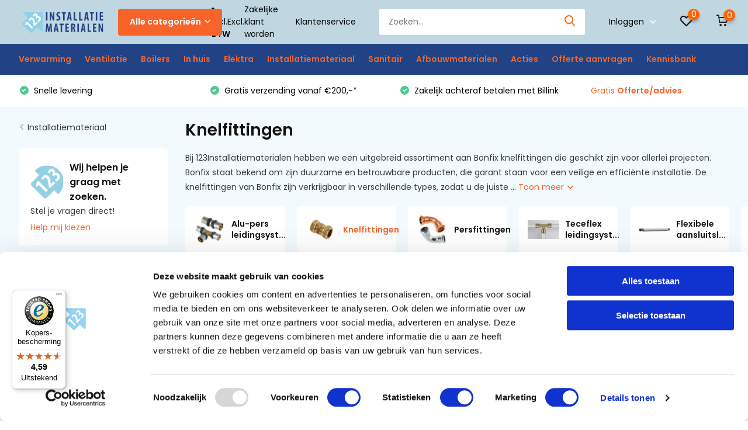

--- FILE ---
content_type: text/html;charset=utf-8
request_url: https://www.123installatiematerialen.nl/installatiemateriaal/knelfittingen/
body_size: 32182
content:
<!doctype html>
<html lang="nl" class="">
	<head>
                                                                                                                                                                                                                                                                                                                                                                                                                                                                                                                                                                                                                                                                                                                                                                      
<script type="text/javascript">
   window.dataLayer = window.dataLayer || [];
   dataLayer.push({
                                                                            
                  ecomm_pagetype: "category",
                  ecomm_category: "Knelfittingen",
                  ecomm_prodid: "144846352,144846348,144846340,144846329,144846320,144846308,144846301,148823902,144846294,144846287,144846284,144846274,144846263,144846246,144846236,148823857,144846231,148823522,148823599,148823661,144845131,144845127,144845125,144845123",
                  ecomm_totalvalue: "121.57"
                                                                             
                         
                  });
      
</script>



<!-- Google Tag Manager -->
<script>(function(w,d,s,l,i){w[l]=w[l]||[];w[l].push({'gtm.start':
new Date().getTime(),event:'gtm.js'});var f=d.getElementsByTagName(s)[0],
j=d.createElement(s),dl=l!='dataLayer'?'&l='+l:'';j.async=true;j.src=
'https://www.googletagmanager.com/gtm.js?id='+i+dl;f.parentNode.insertBefore(j,f);
})(window,document,'script','dataLayer','GTM-KQ9GRVG');</script>
<!-- End Google Tag Manager -->        <meta charset="utf-8"/>
<!-- [START] 'blocks/head.rain' -->
<!--

  (c) 2008-2026 Lightspeed Netherlands B.V.
  http://www.lightspeedhq.com
  Generated: 26-01-2026 @ 11:01:25

-->
<link rel="canonical" href="https://www.123installatiematerialen.nl/installatiemateriaal/knelfittingen/"/>
<link rel="next" href="https://www.123installatiematerialen.nl/installatiemateriaal/knelfittingen/page2.html"/>
<link rel="alternate" href="https://www.123installatiematerialen.nl/index.rss" type="application/rss+xml" title="Nieuwe producten"/>
<link href="https://cdn.webshopapp.com/assets/cookielaw.css?2025-02-20" rel="stylesheet" type="text/css"/>
<meta name="robots" content="noodp,noydir"/>
<meta name="google-site-verification" content="JpXAWg3SiRIqaye4vaJXn6MEOls6k7PItEclfLkjPnw"/>
<meta property="og:url" content="https://www.123installatiematerialen.nl/installatiemateriaal/knelfittingen/?source=facebook"/>
<meta property="og:site_name" content="123InstallatieMaterialen "/>
<meta property="og:title" content="Knelfittingen | 123InstallatieMaterialen"/>
<meta property="og:description" content="Wij leveren een compleet assortiment fittingen van het merk Bonfix  voor uw project. Ontdek ons uitgebreide assortiment knelfittingen van topkwaliteit."/>
<script>
<script>
        (function(h,o,t,j,a,r){
                h.hj=h.hj||function(){(h.hj.q=h.hj.q||[]).push(arguments)};
                h._hjSettings={hjid:2275036,hjsv:6};
                a=o.getElementsByTagName('head')[0];
                r=o.createElement('script');r.async=1;
                r.src=t+h._hjSettings.hjid+j+h._hjSettings.hjsv;
                a.appendChild(r);
        })(window,document,'https://static.hotjar.com/c/hotjar-','.js?sv=');
</script>
</script>
<script src="https://app.dmws.plus/shop-assets/286764/dmws-plus-loader.js?id=1d7a8f231b2b26f2fd480f7efeeb9b00"></script>
<script src="https://www.powr.io/powr.js?external-type=lightspeed"></script>
<script>
<!-- TrustBox script -->
<script type="text/javascript" src="//widget.trustpilot.com/bootstrap/v5/tp.widget.bootstrap.min.js" async></script>
<!-- End TrustBox script -->
</script>
<script>
<meta name="msvalidate.01" content="5529AC8DDE241DFB86016585FFB942A9"/>

</script>
<script src="https://pricepercustomer.cmdcbv.app/public/js/pricePerCustomer-286764.js?v=10&a=pricepercustomerfree"></script>
<!--[if lt IE 9]>
<script src="https://cdn.webshopapp.com/assets/html5shiv.js?2025-02-20"></script>
<![endif]-->
<!-- [END] 'blocks/head.rain' -->
    <meta name="robots" content="index,follow">
		<meta http-equiv="x-ua-compatible" content="ie=edge">
		<title>Knelfittingen | 123InstallatieMaterialen - 123InstallatieMaterialen </title>
		<meta name="description" content="Wij leveren een compleet assortiment fittingen van het merk Bonfix  voor uw project. Ontdek ons uitgebreide assortiment knelfittingen van topkwaliteit.">
		<meta name="keywords" content="Knelfittingen, vloerverwarming,verlichting,ledverlichting,isolatie,dakbedekking,dakmateriaal,dakmaterialen">
		<meta name="theme-color" content="#ffffff">
		<meta name="MobileOptimized" content="320">
		<meta name="HandheldFriendly" content="true">
		<meta name="viewport" content="width=device-width, initial-scale=1, initial-scale=1, minimum-scale=1, maximum-scale=1, user-scalable=no">
		<meta name="author" content="https://www.dmws.nl/">
		
		<link rel="preconnect" href="https://fonts.googleapis.com">
		<link rel="dns-prefetch" href="https://fonts.googleapis.com">
		<link rel="preconnect" href="https://ajax.googleapis.com">
		<link rel="dns-prefetch" href="https://ajax.googleapis.com">
		<link rel="preconnect" href="https://www.gstatic.com" crossorigin="anonymous">
		<link rel="dns-prefetch" href="https://www.gstatic.com" crossorigin="anonymous">
		<link rel="preconnect" href="//cdn.webshopapp.com/">
		<link rel="dns-prefetch" href="//cdn.webshopapp.com/">
    
    		<link rel="preload" href="https://fonts.googleapis.com/css?family=Poppins:300,400,500,600,700,800,900%7CPoppins:300,400,500,600,700,800,900" as="style">
    <link rel="preload" href="https://cdn.webshopapp.com/shops/286764/themes/173535/assets/owl-carousel-min.css?20250128192913" as="style">
    <link rel="preload" href="https://cdn.webshopapp.com/shops/286764/themes/173535/assets/fancybox.css?20250128192913" as="style">
    <link rel="preload" href="https://cdn.webshopapp.com/shops/286764/themes/173535/assets/icomoon.css?20250128192913" as="style">
    <link rel="preload" href="https://cdn.webshopapp.com/shops/286764/themes/173535/assets/compete.css?20250128192913" as="style">
    <link rel="preload" href="https://cdn.webshopapp.com/shops/286764/themes/173535/assets/custom.css?20250128192913" as="style">
    
    <link rel="preload" href="https://cdn.webshopapp.com/shops/286764/themes/173535/assets/jquery-3-4-1-min.js?20250128192913" as="script">
    <link rel="preload" href="https://cdn.webshopapp.com/shops/286764/themes/173535/assets/jquery-ui.js?20250128192913" as="script">
    <link rel="preload" href="https://cdn.webshopapp.com/shops/286764/themes/173535/assets/js-cookie-min.js?20250128192913" as="script">
    <link rel="preload" href="https://cdn.webshopapp.com/shops/286764/themes/173535/assets/owl-carousel-min.js?20250128192913" as="script">
    <link rel="preload" href="https://cdn.webshopapp.com/shops/286764/themes/173535/assets/fancybox.js?20250128192913" as="script">
    <link rel="preload" href="https://cdn.webshopapp.com/shops/286764/themes/173535/assets/lazyload.js?20250128192913" as="script">
    <link rel="preload" href="https://cdn.webshopapp.com/assets/gui.js?2025-02-20" as="script">
    <link rel="preload" href="https://cdn.webshopapp.com/shops/286764/themes/173535/assets/script.js?20250128192913" as="script">
    <link rel="preload" href="https://cdn.webshopapp.com/shops/286764/themes/173535/assets/custom.js?20250128192913" as="script">
        
    <link href="https://fonts.googleapis.com/css?family=Poppins:300,400,500,600,700,800,900%7CPoppins:300,400,500,600,700,800,900" rel="stylesheet" type="text/css">
    <link rel="stylesheet" href="https://cdn.webshopapp.com/shops/286764/themes/173535/assets/owl-carousel-min.css?20250128192913" type="text/css">
    <link rel="stylesheet" href="https://cdn.webshopapp.com/shops/286764/themes/173535/assets/fancybox.css?20250128192913" type="text/css">
    <link rel="stylesheet" href="https://cdn.webshopapp.com/shops/286764/themes/173535/assets/icomoon.css?20250128192913" type="text/css">
    <link rel="stylesheet" href="https://cdn.webshopapp.com/shops/286764/themes/173535/assets/compete.css?20250128192913" type="text/css">
    <link rel="stylesheet" href="https://cdn.webshopapp.com/shops/286764/themes/173535/assets/custom.css?20250128192913" type="text/css">
    
    <script src="https://cdn.webshopapp.com/shops/286764/themes/173535/assets/jquery-3-4-1-min.js?20250128192913"></script>

		<link rel="icon" type="image/x-icon" href="https://cdn.webshopapp.com/shops/286764/themes/173535/v/166311/assets/favicon.ico?20200730154448">
		<link rel="apple-touch-icon" href="https://cdn.webshopapp.com/shops/286764/themes/173535/v/166311/assets/favicon.ico?20200730154448">
    
    <meta name="msapplication-config" content="https://cdn.webshopapp.com/shops/286764/themes/173535/assets/browserconfig.xml?20250128192913">
<meta property="og:title" content="Knelfittingen | 123InstallatieMaterialen">
<meta property="og:type" content="website"> 
<meta property="og:site_name" content="123InstallatieMaterialen ">
<meta property="og:url" content="https://www.123installatiematerialen.nl/">
<meta property="og:image" content="https://cdn.webshopapp.com/shops/286764/themes/173535/v/2343459/assets/big-block-bg.jpg?20241028103615">
<meta name="twitter:title" content="Knelfittingen | 123InstallatieMaterialen">
<meta name="twitter:description" content="Wij leveren een compleet assortiment fittingen van het merk Bonfix  voor uw project. Ontdek ons uitgebreide assortiment knelfittingen van topkwaliteit.">
<meta name="twitter:site" content="123InstallatieMaterialen ">
<meta name="twitter:card" content="https://cdn.webshopapp.com/shops/286764/themes/173535/v/826983/assets/logo.png?20211001102149">
<meta name="twitter:image" content="https://cdn.webshopapp.com/shops/286764/themes/173535/v/2343459/assets/big-block-bg.jpg?20241028103615">
<script type="application/ld+json">
  [
        {
      "@context": "http://schema.org/",
      "@type": "Organization",
      "url": "https://www.123installatiematerialen.nl/",
      "name": "123InstallatieMaterialen ",
      "legalName": "123InstallatieMaterialen ",
      "description": "Wij leveren een compleet assortiment fittingen van het merk Bonfix  voor uw project. Ontdek ons uitgebreide assortiment knelfittingen van topkwaliteit.",
      "logo": "https://cdn.webshopapp.com/shops/286764/themes/173535/v/826983/assets/logo.png?20211001102149",
      "image": "https://cdn.webshopapp.com/shops/286764/themes/173535/v/2343459/assets/big-block-bg.jpg?20241028103615",
      "contactPoint": {
        "@type": "ContactPoint",
        "contactType": "Customer service",
        "telephone": " 085 - 06 06 773"
      },
      "address": {
        "@type": "PostalAddress",
        "streetAddress": "Binnenstraat 12",
        "addressLocality": "Nederland",
        "postalCode": "4117 GR Erichem",
        "addressCountry": "NL"
      }
      ,
      "aggregateRating": {
          "@type": "AggregateRating",
          "bestRating": "5",
          "worstRating": "1",
          "ratingValue": "4.8",
          "reviewCount": "61",
          "url":"https://nl.trustpilot.com/review/123installatiematerialen.nl?utm_medium=trustbox&amp;utm_source=TrustBoxBasic&amp;utm_campaign=free"
      }
         
    },
    { 
      "@context": "http://schema.org", 
      "@type": "WebSite", 
      "url": "https://www.123installatiematerialen.nl/", 
      "name": "123InstallatieMaterialen ",
      "description": "Wij leveren een compleet assortiment fittingen van het merk Bonfix  voor uw project. Ontdek ons uitgebreide assortiment knelfittingen van topkwaliteit.",
      "author": [
        {
          "@type": "Organization",
          "url": "https://www.dmws.nl/",
          "name": "DMWS B.V.",
          "address": {
            "@type": "PostalAddress",
            "streetAddress": "Klokgebouw 195 (Strijp-S)",
            "addressLocality": "Eindhoven",
            "addressRegion": "NB",
            "postalCode": "5617 AB",
            "addressCountry": "NL"
          }
        }
      ]
    }
  ]
</script>
    <script src="https://admin.revenuehunt.com/embed.js" async></script>
    
	</head>
	<body>
    <!-- Google Tag Manager (noscript) --><noscript><iframe src="https://www.googletagmanager.com/ns.html?id=GTM-KQ9GRVG"
      height="0" width="0" style="display:none;visibility:hidden"></iframe></noscript><!-- End Google Tag Manager (noscript) --><ul class="hidden-data hidden"><li>286764</li><li>173535</li><li>ja</li><li>nl</li><li>live</li><li>info//123installatiematerialen/nl</li><li>https://www.123installatiematerialen.nl/</li></ul><header id="top" class="hide-on-scroll"><div class="top-wrap fixed default"><section class="main pos-r"><div class="container pos-r"><div class="d-flex align-center justify-between"><div class="d-flex align-center"><div id="mobile-menu-btn" class="d-none show-1000"><div class="hamburger"><span></span><span></span><span></span><span></span></div></div><a href="https://www.123installatiematerialen.nl/account/login/" class="hidden show-575-flex"><i class="icon-login"></i></a><div id="logo" class="d-flex align-center"><a href="https://www.123installatiematerialen.nl/" accesskey="h"><img class="hide-1000 desktop-logo" src="https://cdn.webshopapp.com/shops/286764/themes/173535/v/826983/assets/logo.png?20211001102149" alt="123InstallatieMaterialen " /><img class="d-none show-1000 mobile-logo" src="https://cdn.webshopapp.com/shops/286764/themes/173535/v/826983/assets/logo-mobile.png?20211001102149" alt="123InstallatieMaterialen " /></a><div id="catbtn" class="hide-1000 btn-wrap"><a href="https://www.123installatiematerialen.nl/catalog/" class="btn">Alle categorieën <i class="icon-arrow-down"></i></a><div class="categorymenu"><div class="wrap d-flex"><ul class="maincategories"><li data-attribute="verwarming"><a href="https://www.123installatiematerialen.nl/verwarming/">Verwarming <i class="icon-arrow-right"></i></a></li><li data-attribute="ventilatie"><a href="https://www.123installatiematerialen.nl/ventilatie/">Ventilatie  <i class="icon-arrow-right"></i></a></li><li data-attribute="boilers"><a href="https://www.123installatiematerialen.nl/boilers/">Boilers <i class="icon-arrow-right"></i></a></li><li data-attribute="in-huis"><a href="https://www.123installatiematerialen.nl/in-huis/">In huis  <i class="icon-arrow-right"></i></a></li><li data-attribute="elektra"><a href="https://www.123installatiematerialen.nl/elektra/">Elektra <i class="icon-arrow-right"></i></a></li><li data-attribute="installatiemateriaal"><a href="https://www.123installatiematerialen.nl/installatiemateriaal/">Installatiemateriaal <i class="icon-arrow-right"></i></a></li><li data-attribute="sanitair"><a href="https://www.123installatiematerialen.nl/sanitair/">Sanitair <i class="icon-arrow-right"></i></a></li><li data-attribute="afbouwmaterialen"><a href="https://www.123installatiematerialen.nl/afbouwmaterialen/">Afbouwmaterialen <i class="icon-arrow-right"></i></a></li><li><a href="https://www.123installatiematerialen.nl/catalog/" class="more">Bekijk alle categorieën</a></li></ul><div class="subcategories"><div class="wrapper" data-category="verwarming"><h4>Verwarming</h4><ul><li class="sub"><a href="https://www.123installatiematerialen.nl/verwarming/elektrische-vloerverwarming/">Elektrische vloerverwarming</a></li><ul><li><a href="https://www.123installatiematerialen.nl/verwarming/elektrische-vloerverwarming/elektrische-verwarmingsmat/">Elektrische verwarmingsmat</a></li><li><a href="https://www.123installatiematerialen.nl/verwarming/elektrische-vloerverwarming/dekvloer-kabel-elektrisch/">Dekvloer-kabel elektrisch</a></li><li><a href="https://www.123installatiematerialen.nl/verwarming/elektrische-vloerverwarming/droogbouw-elektrisch/">Droogbouw elektrisch</a></li><li><a href="https://www.123installatiematerialen.nl/verwarming/elektrische-vloerverwarming/verwarmingsfolie-elektrisch/">Verwarmingsfolie elektrisch</a></li><li><a href="https://www.123installatiematerialen.nl/verwarming/elektrische-vloerverwarming/" class="more">Toon alle Verwarming</a></li></ul></ul><ul><li class="sub"><a href="https://www.123installatiematerialen.nl/verwarming/watergedragen-vloerverwarming/">Watergedragen vloerverwarming</a></li><ul><li><a href="https://www.123installatiematerialen.nl/verwarming/watergedragen-vloerverwarming/vloerverwarming-sets/">Vloerverwarming sets </a></li><li><a href="https://www.123installatiematerialen.nl/verwarming/watergedragen-vloerverwarming/vloerverwarmingsbuizen-en-koppelingen/">Vloerverwarmingsbuizen en koppelingen</a></li><li><a href="https://www.123installatiematerialen.nl/verwarming/watergedragen-vloerverwarming/vloerverwarming-verdelers/">Vloerverwarming verdelers</a></li><li><a href="https://www.123installatiematerialen.nl/verwarming/watergedragen-vloerverwarming/verlegsystemen/">Verlegsystemen</a></li><li><a href="https://www.123installatiematerialen.nl/verwarming/watergedragen-vloerverwarming/" class="more">Toon alle Verwarming</a></li></ul></ul><ul><li class="sub"><a href="https://www.123installatiematerialen.nl/verwarming/infraroodverwarming/">Infraroodverwarming </a></li><ul><li><a href="https://www.123installatiematerialen.nl/verwarming/infraroodverwarming/infrarood-systeem-plafondstralers/">Infrarood (Systeem) plafondstralers</a></li><li><a href="https://www.123installatiematerialen.nl/verwarming/infraroodverwarming/infrarood-plafond-muur-stralers/">Infrarood plafond &amp; muur stralers</a></li><li><a href="https://www.123installatiematerialen.nl/verwarming/infraroodverwarming/glas-infrarood-verwarming/">Glas infrarood verwarming</a></li><li><a href="https://www.123installatiematerialen.nl/verwarming/infraroodverwarming/infrarood-heater/">Infrarood heater</a></li><li><a href="https://www.123installatiematerialen.nl/verwarming/infraroodverwarming/" class="more">Toon alle Verwarming</a></li></ul></ul><ul><li class="sub"><a href="https://www.123installatiematerialen.nl/verwarming/warmtepomp/">Warmtepomp</a></li><ul><li><a href="https://www.123installatiematerialen.nl/verwarming/warmtepomp/warmtepomp/">Warmtepomp</a></li><li><a href="https://www.123installatiematerialen.nl/verwarming/warmtepomp/warmtepomp-sets/">Warmtepomp sets</a></li><li><a href="https://www.123installatiematerialen.nl/verwarming/warmtepomp/indirect-gestookte-boiler/">Indirect gestookte boiler</a></li><li><a href="https://www.123installatiematerialen.nl/verwarming/warmtepomp/buffervaten/">Buffervaten</a></li><li><a href="https://www.123installatiematerialen.nl/verwarming/warmtepomp/" class="more">Toon alle Verwarming</a></li></ul></ul><ul><li class="sub"><a href="https://www.123installatiematerialen.nl/verwarming/radiatoren-convectoren/">Radiatoren &amp; convectoren</a></li><ul><li><a href="https://www.123installatiematerialen.nl/verwarming/radiatoren-convectoren/elektrische-radiatoren/">Elektrische radiatoren </a></li><li><a href="https://www.123installatiematerialen.nl/verwarming/radiatoren-convectoren/elektrische-badkamerradiator/">Elektrische badkamerradiator </a></li><li><a href="https://www.123installatiematerialen.nl/verwarming/radiatoren-convectoren/accessoires/">Accessoires</a></li></ul></ul><ul><li class="sub"><a href="https://www.123installatiematerialen.nl/verwarming/elektrische-cv-ketels/">Elektrische Cv-ketels</a></li></ul><ul><li class="sub"><a href="https://www.123installatiematerialen.nl/verwarming/luchtgordijnen/">Luchtgordijnen</a></li></ul><ul><li class="sub"><a href="https://www.123installatiematerialen.nl/verwarming/vorstvrijlint/">Vorstvrijlint</a></li></ul><ul><li class="sub"><a href="https://www.123installatiematerialen.nl/verwarming/spiegelverwarming/">Spiegelverwarming</a></li></ul></div><div class="wrapper" data-category="ventilatie"><h4>Ventilatie </h4><ul><li class="sub"><a href="https://www.123installatiematerialen.nl/ventilatie/luchtkanalen/">Luchtkanalen</a></li><ul><li><a href="https://www.123installatiematerialen.nl/ventilatie/luchtkanalen/ronde-kanalen/">Ronde kanalen</a></li><li><a href="https://www.123installatiematerialen.nl/ventilatie/luchtkanalen/vlakke-kanalen/">Vlakke kanalen</a></li><li><a href="https://www.123installatiematerialen.nl/ventilatie/luchtkanalen/iso-geisoleerde-kanalen/">ISO+ Geïsoleerde kanalen</a></li></ul></ul><ul><li class="sub"><a href="https://www.123installatiematerialen.nl/ventilatie/wtw-unit-warmteterugwinning/">WTW unit (warmteterugwinning)</a></li><ul><li><a href="https://www.123installatiematerialen.nl/ventilatie/wtw-unit-warmteterugwinning/accessoires/">Accessoires</a></li></ul></ul></div><div class="wrapper" data-category="boilers"><h4>Boilers</h4><ul><li class="sub"><a href="https://www.123installatiematerialen.nl/boilers/close-in-boiler/">Close-in boiler</a></li></ul><ul><li class="sub"><a href="https://www.123installatiematerialen.nl/boilers/boiler-keuzehulp/">Boiler keuzehulp</a></li></ul><ul><li class="sub"><a href="https://www.123installatiematerialen.nl/boilers/doorstroomboiler/">Doorstroomboiler</a></li></ul><ul><li class="sub"><a href="https://www.123installatiematerialen.nl/boilers/grote-boilers/">Grote boilers</a></li><ul><li><a href="https://www.123installatiematerialen.nl/boilers/grote-boilers/boiler-classic-line/">Boiler Classic Line</a></li><li><a href="https://www.123installatiematerialen.nl/boilers/grote-boilers/boiler-mid-line/">Boiler Mid Line</a></li><li><a href="https://www.123installatiematerialen.nl/boilers/grote-boilers/boiler-high-line/">Boiler High Line</a></li></ul></ul><ul><li class="sub"><a href="https://www.123installatiematerialen.nl/boilers/warmtepompboiler/">Warmtepompboiler</a></li></ul><ul><li class="sub"><a href="https://www.123installatiematerialen.nl/boilers/staande-boilers/">Staande boilers</a></li></ul><ul><li class="sub"><a href="https://www.123installatiematerialen.nl/boilers/accessoires/">Accessoires</a></li></ul></div><div class="wrapper" data-category="in-huis"><h4>In huis </h4><ul><li class="sub"><a href="https://www.123installatiematerialen.nl/in-huis/airco/">Airco</a></li><ul><li><a href="https://www.123installatiematerialen.nl/in-huis/airco/airco-keuzehulp/">Airco keuzehulp</a></li><li><a href="https://www.123installatiematerialen.nl/in-huis/airco/single-split-airco/">Single-split airco</a></li><li><a href="https://www.123installatiematerialen.nl/in-huis/airco/multi-split-airco/">Multi-split airco</a></li><li><a href="https://www.123installatiematerialen.nl/in-huis/airco/mobiele-airco/">Mobiele airco</a></li><li><a href="https://www.123installatiematerialen.nl/in-huis/airco/" class="more">Toon alle In huis </a></li></ul></ul><ul><li class="sub"><a href="https://www.123installatiematerialen.nl/in-huis/waterontharder/">Waterontharder</a></li></ul></div><div class="wrapper" data-category="elektra"><h4>Elektra</h4><ul><li class="sub"><a href="https://www.123installatiematerialen.nl/elektra/elektramateriaal/">Elektramateriaal</a></li><ul><li><a href="https://www.123installatiematerialen.nl/elektra/elektramateriaal/dimmers/">Dimmers</a></li></ul></ul></div><div class="wrapper" data-category="installatiemateriaal"><h4>Installatiemateriaal</h4><ul><li class="sub"><a href="https://www.123installatiematerialen.nl/installatiemateriaal/alu-pers-leidingsystemen/">Alu-pers leidingsystemen</a></li><ul><li><a href="https://www.123installatiematerialen.nl/installatiemateriaal/alu-pers-leidingsystemen/alu-knelfittingen/">Alu-knelfittingen</a></li><li><a href="https://www.123installatiematerialen.nl/installatiemateriaal/alu-pers-leidingsystemen/alu-persfittingen/">Alu-persfittingen</a></li><li><a href="https://www.123installatiematerialen.nl/installatiemateriaal/alu-pers-leidingsystemen/alu-persbuizen-en-knelbuizen/">Alu-persbuizen en knelbuizen</a></li></ul></ul><ul><li class="sub"><a href="https://www.123installatiematerialen.nl/installatiemateriaal/knelfittingen/">Knelfittingen</a></li></ul><ul><li class="sub"><a href="https://www.123installatiematerialen.nl/installatiemateriaal/persfittingen/">Persfittingen </a></li><ul><li><a href="https://www.123installatiematerialen.nl/installatiemateriaal/persfittingen/staalverzinkt-cv-persfittingen/">Staalverzinkt CV persfittingen</a></li><li><a href="https://www.123installatiematerialen.nl/installatiemateriaal/persfittingen/roodkoper-water-persfittingen/">Roodkoper water persfittingen</a></li><li><a href="https://www.123installatiematerialen.nl/installatiemateriaal/persfittingen/roodkoper-gas-persfittingen/">Roodkoper gas persfittingen</a></li></ul></ul><ul><li class="sub"><a href="https://www.123installatiematerialen.nl/installatiemateriaal/teceflex-leidingsysteem/">Teceflex leidingsysteem </a></li><ul><li><a href="https://www.123installatiematerialen.nl/installatiemateriaal/teceflex-leidingsysteem/teceflex-fittingen/">Teceflex fittingen</a></li></ul></ul><ul><li class="sub"><a href="https://www.123installatiematerialen.nl/installatiemateriaal/flexibele-aansluitslangen/">Flexibele aansluitslangen </a></li></ul><ul><li class="sub"><a href="https://www.123installatiematerialen.nl/installatiemateriaal/kranen-afsluiters/">Kranen &amp; afsluiters</a></li></ul><ul><li class="sub"><a href="https://www.123installatiematerialen.nl/installatiemateriaal/handdrogers/">Handdrogers</a></li></ul></div><div class="wrapper" data-category="sanitair"><h4>Sanitair</h4><ul><li class="sub"><a href="https://www.123installatiematerialen.nl/sanitair/kranen/">Kranen</a></li><ul><li><a href="https://www.123installatiematerialen.nl/sanitair/kranen/wastafelkranen/">Wastafelkranen</a></li><li><a href="https://www.123installatiematerialen.nl/sanitair/kranen/douchekranen/">Douchekranen</a></li><li><a href="https://www.123installatiematerialen.nl/sanitair/kranen/kraan-accessoires/">Kraan accessoires </a></li></ul></ul><ul><li class="sub"><a href="https://www.123installatiematerialen.nl/sanitair/spiegels/">Spiegels</a></li></ul><ul><li class="sub"><a href="https://www.123installatiematerialen.nl/sanitair/toiletten/">Toiletten</a></li></ul></div><div class="wrapper" data-category="afbouwmaterialen"><h4>Afbouwmaterialen</h4><ul><li class="sub"><a href="https://www.123installatiematerialen.nl/afbouwmaterialen/tegeltechniek/">Tegeltechniek</a></li><ul><li><a href="https://www.123installatiematerialen.nl/afbouwmaterialen/tegeltechniek/tegellijm/">Tegellijm</a></li><li><a href="https://www.123installatiematerialen.nl/afbouwmaterialen/tegeltechniek/voegmiddel/">Voegmiddel</a></li><li><a href="https://www.123installatiematerialen.nl/afbouwmaterialen/tegeltechniek/kitten/">Kitten</a></li><li><a href="https://www.123installatiematerialen.nl/afbouwmaterialen/tegeltechniek/accessoires/">Accessoires </a></li></ul></ul></div><div class="wrapper" data-category="acties"><h4>Acties</h4></div><div class="wrapper" data-category="offerte-aanvragen"><h4>Offerte aanvragen</h4></div><div class="wrapper" data-category="kennisbank"><h4>Kennisbank</h4><ul><li class="sub"><a href="https://www.123installatiematerialen.nl/kennisbank/ventilatie/">Ventilatie</a></li><ul><li><a href="https://www.123installatiematerialen.nl/kennisbank/ventilatie/wtw-unit/">WTW unit</a></li><li><a href="https://www.123installatiematerialen.nl/kennisbank/ventilatie/ventilatierooster/">Ventilatierooster</a></li><li><a href="https://www.123installatiematerialen.nl/kennisbank/ventilatie/ventilatieslang/">Ventilatieslang</a></li><li><a href="https://www.123installatiematerialen.nl/kennisbank/ventilatie/ventilatieventiel/">Ventilatieventiel</a></li><li><a href="https://www.123installatiematerialen.nl/kennisbank/ventilatie/" class="more">Toon alle Kennisbank</a></li></ul></ul><ul><li class="sub"><a href="https://www.123installatiematerialen.nl/kennisbank/boilers/">Boilers</a></li><ul><li><a href="https://www.123installatiematerialen.nl/kennisbank/boilers/boiler/">Boiler</a></li><li><a href="https://www.123installatiematerialen.nl/kennisbank/boilers/doorstroomboiler/">Doorstroomboiler</a></li><li><a href="https://www.123installatiematerialen.nl/kennisbank/boilers/staande-boiler/">Staande boiler</a></li><li><a href="https://www.123installatiematerialen.nl/kennisbank/boilers/close-in-boiler/">Close-in boiler</a></li><li><a href="https://www.123installatiematerialen.nl/kennisbank/boilers/" class="more">Toon alle Kennisbank</a></li></ul></ul><ul><li class="sub"><a href="https://www.123installatiematerialen.nl/kennisbank/airconditioning/">Airconditioning</a></li><ul><li><a href="https://www.123installatiematerialen.nl/kennisbank/airconditioning/airconditioning/">Airconditioning</a></li><li><a href="https://www.123installatiematerialen.nl/kennisbank/airconditioning/single-split-airco/">Single-split airco</a></li><li><a href="https://www.123installatiematerialen.nl/kennisbank/airconditioning/multi-split-airco/">Multi-split airco</a></li></ul></ul><ul><li class="sub"><a href="https://www.123installatiematerialen.nl/kennisbank/verwarming/">Verwarming</a></li><ul><li><a href="https://www.123installatiematerialen.nl/kennisbank/verwarming/vloerverwarmingsbuis/">Vloerverwarmingsbuis</a></li><li><a href="https://www.123installatiematerialen.nl/kennisbank/verwarming/vloerverwarming/">Vloerverwarming</a></li><li><a href="https://www.123installatiematerialen.nl/kennisbank/verwarming/vloerverwarming-thermostaat/">Vloerverwarming thermostaat</a></li><li><a href="https://www.123installatiematerialen.nl/kennisbank/verwarming/verwarmingsfolie/">Verwarmingsfolie</a></li><li><a href="https://www.123installatiematerialen.nl/kennisbank/verwarming/" class="more">Toon alle Kennisbank</a></li></ul></ul><ul><li class="sub"><a href="https://www.123installatiematerialen.nl/kennisbank/sanitair/">Sanitair</a></li></ul><ul><li class="sub"><a href="https://www.123installatiematerialen.nl/kennisbank/installatiemateriaal/">Installatiemateriaal</a></li></ul><ul><li class="sub"><a href="https://www.123installatiematerialen.nl/kennisbank/afbouwmaterialen/">Afbouwmaterialen</a></li><ul><li><a href="https://www.123installatiematerialen.nl/kennisbank/afbouwmaterialen/egaline/">Egaline</a></li><li><a href="https://www.123installatiematerialen.nl/kennisbank/afbouwmaterialen/tegeltechniek/">Tegeltechniek</a></li><li><a href="https://www.123installatiematerialen.nl/kennisbank/afbouwmaterialen/zandcement/">Zandcement</a></li><li><a href="https://www.123installatiematerialen.nl/kennisbank/afbouwmaterialen/beton/">Beton</a></li></ul></ul></div></div></div></div></div></div></div><div class="d-flex align-center justify-end top-nav"><script style="display:none;">
    var dmws_plus_w8gt0_exclVatText = 'Excl. btw';
    var dmws_plus_w8gt0_inclVatText = 'Incl. btw';
  </script><li id="dmws-p_w8g3t0-vat-switch"><div id="dmws-p_w8g3t0-vat-toggle" class="active"><span data-switch="incl" class="active">Incl.</span><span data-switch="excl" >Excl.</span></div><b>BTW</b></li><a style="margin-right:30px;" href="https://www.123installatiematerialen.nl/service/zakelijke-klant-worden/" class="hide-1000">Zakelijke klant worden</a><a href="/service/" class="hide-1000">Klantenservice</a><div id="showSearch" class="hide-575"><input type="search" value="" placeholder="Zoeken..."><button type="submit" title="Zoeken" disabled="disabled"><i class="icon-search"></i></button></div><div class="login with-drop hide-575"><a href="https://www.123installatiematerialen.nl/account/login/"><span>Inloggen <i class="icon-arrow-down"></i></span></a><div class="dropdown"><form method="post" id="formLogin" action="https://www.123installatiematerialen.nl/account/loginPost/?return=https://www.123installatiematerialen.nl/installatiemateriaal/knelfittingen/"><h3>Inloggen</h3><p>Maak bestellen nóg makkelijker!</p><div><label for="formLoginEmail">E-mailadres<span class="c-negatives">*</span></label><input type="email" id="formLoginEmail" name="email" placeholder="E-mailadres" autocomplete='email' tabindex=1 required></div><div><label for="formLoginPassword">Wachtwoord</label><a href="https://www.123installatiematerialen.nl/account/password/" class="forgot" tabindex=6>Forgot password?</a><input type="password" id="formLoginPassword" name="password" placeholder="Wachtwoord" autocomplete="current-password" tabindex=2 required></div><div><input type="hidden" name="key" value="f6c7abe1a55eb84a2e24c6a62a8d8dd1" /><input type="hidden" name="type" value="login" /><button type="submit" onclick="$('#formLogin').submit(); return false;" class="btn" tabindex=3>Inloggen</button></div></form><div><p class="register">Nog geen account? <a href="https://www.123installatiematerialen.nl/account/register/" tabindex=5>Account aanmaken</a></p></div></div></div><div class="favorites"><a href="https://www.123installatiematerialen.nl/account/wishlist/" class="count"><span class="items" data-wishlist-items="">0</span><i class="icon-wishlist"></i></a></div><div class="cart with-drop"><a href="https://www.123installatiematerialen.nl/cart/" class="count"><span>0</span><i class="icon-cart"></i></a><div class="dropdown"><h3>Winkelwagen</h3><i class="icon-close hidden show-575"></i><p>Uw winkelwagen is leeg</p></div></div></div></div></div><div class="search-autocomplete"><div id="searchExpanded"><div class="container pos-r d-flex align-center"><form action="https://www.123installatiematerialen.nl/search/" method="get" id="formSearch"  class="search-form d-flex align-center"  data-search-type="desktop"><span onclick="$(this).closest('form').submit();" title="Zoeken" class="search-icon"><i class="icon-search"></i></span><input type="text" name="q" autocomplete="off"  value="" placeholder="Zoeken" class="standard-input" data-input="desktop"/></form><div class="close hide-575">Sluiten</div></div><div class="overlay hide-575"></div></div><div class="container pos-r"><div id="searchResults" class="results-wrap with-filter with-cats" data-search-type="desktop"><div class="close"><i class="icon-close"></i></div><h4>Categorieën</h4><div class="categories hidden"><ul class="d-flex"></ul></div><div class="d-flex justify-between"><div class="filter-scroll-wrap"><div class="filter-scroll"><div class="subtitle title-font">Filters</div><form data-search-type="desktop"><div class="filter-boxes"><div class="filter-wrap sort"><select name="sort" class="custom-select"></select></div></div><div class="filter-boxes custom-filters"></div></form></div></div><ul class="search-products products-livesearch"></ul></div><div class="more"><a href="#" class="btn accent">Bekijk alle resultaten <span>(0)</span></a></div></div></div></div></section><section id="menu" class="hide-1000 dropdown"><div class="container"><nav class="menu"><ul class="d-flex align-center"><li class="item has-children"><a class="itemLink" href="https://www.123installatiematerialen.nl/verwarming/" title="Verwarming">Verwarming</a><ul class="subnav"><li class="subitem has-children"><a class="subitemLink " href="https://www.123installatiematerialen.nl/verwarming/elektrische-vloerverwarming/" title="Elektrische vloerverwarming">Elektrische vloerverwarming</a><ul class="subsubnav"><li class="subitem"><a class="subitemLink" href="https://www.123installatiematerialen.nl/verwarming/elektrische-vloerverwarming/elektrische-verwarmingsmat/" title="Elektrische verwarmingsmat">Elektrische verwarmingsmat</a></li><li class="subitem"><a class="subitemLink" href="https://www.123installatiematerialen.nl/verwarming/elektrische-vloerverwarming/dekvloer-kabel-elektrisch/" title="Dekvloer-kabel elektrisch">Dekvloer-kabel elektrisch</a></li><li class="subitem"><a class="subitemLink" href="https://www.123installatiematerialen.nl/verwarming/elektrische-vloerverwarming/droogbouw-elektrisch/" title="Droogbouw elektrisch">Droogbouw elektrisch</a></li><li class="subitem"><a class="subitemLink" href="https://www.123installatiematerialen.nl/verwarming/elektrische-vloerverwarming/verwarmingsfolie-elektrisch/" title="Verwarmingsfolie elektrisch">Verwarmingsfolie elektrisch</a></li><li class="subitem"><a class="subitemLink" href="https://www.123installatiematerialen.nl/verwarming/elektrische-vloerverwarming/isolatie-toebehoren/" title="Isolatie &amp; toebehoren">Isolatie &amp; toebehoren</a></li><li class="subitem"><a class="subitemLink" href="https://www.123installatiematerialen.nl/verwarming/elektrische-vloerverwarming/thermostaten/" title="Thermostaten">Thermostaten</a></li></ul></li><li class="subitem has-children"><a class="subitemLink " href="https://www.123installatiematerialen.nl/verwarming/watergedragen-vloerverwarming/" title="Watergedragen vloerverwarming">Watergedragen vloerverwarming</a><ul class="subsubnav"><li class="subitem"><a class="subitemLink" href="https://www.123installatiematerialen.nl/verwarming/watergedragen-vloerverwarming/vloerverwarming-sets/" title="Vloerverwarming sets ">Vloerverwarming sets </a></li><li class="subitem"><a class="subitemLink" href="https://www.123installatiematerialen.nl/verwarming/watergedragen-vloerverwarming/vloerverwarmingsbuizen-en-koppelingen/" title="Vloerverwarmingsbuizen en koppelingen">Vloerverwarmingsbuizen en koppelingen</a></li><li class="subitem"><a class="subitemLink" href="https://www.123installatiematerialen.nl/verwarming/watergedragen-vloerverwarming/vloerverwarming-verdelers/" title="Vloerverwarming verdelers">Vloerverwarming verdelers</a></li><li class="subitem"><a class="subitemLink" href="https://www.123installatiematerialen.nl/verwarming/watergedragen-vloerverwarming/verlegsystemen/" title="Verlegsystemen">Verlegsystemen</a></li><li class="subitem"><a class="subitemLink" href="https://www.123installatiematerialen.nl/verwarming/watergedragen-vloerverwarming/regelunits/" title="Regelunits">Regelunits</a></li><li class="subitem"><a class="subitemLink" href="https://www.123installatiematerialen.nl/verwarming/watergedragen-vloerverwarming/overige-verlegsystemen-toebehoren/" title="Overige verlegsystemen &amp; toebehoren">Overige verlegsystemen &amp; toebehoren</a></li></ul></li><li class="subitem has-children"><a class="subitemLink " href="https://www.123installatiematerialen.nl/verwarming/infraroodverwarming/" title="Infraroodverwarming ">Infraroodverwarming </a><ul class="subsubnav"><li class="subitem"><a class="subitemLink" href="https://www.123installatiematerialen.nl/verwarming/infraroodverwarming/infrarood-systeem-plafondstralers/" title="Infrarood (Systeem) plafondstralers">Infrarood (Systeem) plafondstralers</a></li><li class="subitem"><a class="subitemLink" href="https://www.123installatiematerialen.nl/verwarming/infraroodverwarming/infrarood-plafond-muur-stralers/" title="Infrarood plafond &amp; muur stralers">Infrarood plafond &amp; muur stralers</a></li><li class="subitem"><a class="subitemLink" href="https://www.123installatiematerialen.nl/verwarming/infraroodverwarming/glas-infrarood-verwarming/" title="Glas infrarood verwarming">Glas infrarood verwarming</a></li><li class="subitem"><a class="subitemLink" href="https://www.123installatiematerialen.nl/verwarming/infraroodverwarming/infrarood-heater/" title="Infrarood heater">Infrarood heater</a></li><li class="subitem"><a class="subitemLink" href="https://www.123installatiematerialen.nl/verwarming/infraroodverwarming/accessoires/" title="Accessoires ">Accessoires </a></li></ul></li><li class="subitem has-children"><a class="subitemLink " href="https://www.123installatiematerialen.nl/verwarming/warmtepomp/" title="Warmtepomp">Warmtepomp</a><ul class="subsubnav"><li class="subitem"><a class="subitemLink" href="https://www.123installatiematerialen.nl/verwarming/warmtepomp/warmtepomp/" title="Warmtepomp">Warmtepomp</a></li><li class="subitem"><a class="subitemLink" href="https://www.123installatiematerialen.nl/verwarming/warmtepomp/warmtepomp-sets/" title="Warmtepomp sets">Warmtepomp sets</a></li><li class="subitem"><a class="subitemLink" href="https://www.123installatiematerialen.nl/verwarming/warmtepomp/indirect-gestookte-boiler/" title="Indirect gestookte boiler">Indirect gestookte boiler</a></li><li class="subitem"><a class="subitemLink" href="https://www.123installatiematerialen.nl/verwarming/warmtepomp/buffervaten/" title="Buffervaten">Buffervaten</a></li><li class="subitem"><a class="subitemLink" href="https://www.123installatiematerialen.nl/verwarming/warmtepomp/warmtepomp-accessoires/" title="Warmtepomp accessoires ">Warmtepomp accessoires </a></li></ul></li><li class="subitem has-children"><a class="subitemLink " href="https://www.123installatiematerialen.nl/verwarming/radiatoren-convectoren/" title="Radiatoren &amp; convectoren">Radiatoren &amp; convectoren</a><ul class="subsubnav"><li class="subitem"><a class="subitemLink" href="https://www.123installatiematerialen.nl/verwarming/radiatoren-convectoren/elektrische-radiatoren/" title="Elektrische radiatoren ">Elektrische radiatoren </a></li><li class="subitem"><a class="subitemLink" href="https://www.123installatiematerialen.nl/verwarming/radiatoren-convectoren/elektrische-badkamerradiator/" title="Elektrische badkamerradiator ">Elektrische badkamerradiator </a></li><li class="subitem"><a class="subitemLink" href="https://www.123installatiematerialen.nl/verwarming/radiatoren-convectoren/accessoires/" title="Accessoires">Accessoires</a></li></ul></li><li class="subitem"><a class="subitemLink " href="https://www.123installatiematerialen.nl/verwarming/elektrische-cv-ketels/" title="Elektrische Cv-ketels">Elektrische Cv-ketels</a></li><li class="subitem"><a class="subitemLink " href="https://www.123installatiematerialen.nl/verwarming/luchtgordijnen/" title="Luchtgordijnen">Luchtgordijnen</a></li><li class="subitem"><a class="subitemLink " href="https://www.123installatiematerialen.nl/verwarming/vorstvrijlint/" title="Vorstvrijlint">Vorstvrijlint</a></li><li class="subitem"><a class="subitemLink " href="https://www.123installatiematerialen.nl/verwarming/spiegelverwarming/" title="Spiegelverwarming">Spiegelverwarming</a></li></ul></li><li class="item has-children"><a class="itemLink" href="https://www.123installatiematerialen.nl/ventilatie/" title="Ventilatie ">Ventilatie </a><ul class="subnav"><li class="subitem has-children"><a class="subitemLink " href="https://www.123installatiematerialen.nl/ventilatie/luchtkanalen/" title="Luchtkanalen">Luchtkanalen</a><ul class="subsubnav"><li class="subitem"><a class="subitemLink" href="https://www.123installatiematerialen.nl/ventilatie/luchtkanalen/ronde-kanalen/" title="Ronde kanalen">Ronde kanalen</a></li><li class="subitem"><a class="subitemLink" href="https://www.123installatiematerialen.nl/ventilatie/luchtkanalen/vlakke-kanalen/" title="Vlakke kanalen">Vlakke kanalen</a></li><li class="subitem"><a class="subitemLink" href="https://www.123installatiematerialen.nl/ventilatie/luchtkanalen/iso-geisoleerde-kanalen/" title="ISO+ Geïsoleerde kanalen">ISO+ Geïsoleerde kanalen</a></li></ul></li><li class="subitem has-children"><a class="subitemLink " href="https://www.123installatiematerialen.nl/ventilatie/wtw-unit-warmteterugwinning/" title="WTW unit (warmteterugwinning)">WTW unit (warmteterugwinning)</a><ul class="subsubnav"><li class="subitem"><a class="subitemLink" href="https://www.123installatiematerialen.nl/ventilatie/wtw-unit-warmteterugwinning/accessoires/" title="Accessoires">Accessoires</a></li></ul></li></ul></li><li class="item has-children"><a class="itemLink" href="https://www.123installatiematerialen.nl/boilers/" title="Boilers">Boilers</a><ul class="subnav"><li class="subitem"><a class="subitemLink " href="https://www.123installatiematerialen.nl/boilers/close-in-boiler/" title="Close-in boiler">Close-in boiler</a></li><li class="subitem"><a class="subitemLink " href="https://www.123installatiematerialen.nl/boilers/boiler-keuzehulp/" title="Boiler keuzehulp">Boiler keuzehulp</a></li><li class="subitem"><a class="subitemLink " href="https://www.123installatiematerialen.nl/boilers/doorstroomboiler/" title="Doorstroomboiler">Doorstroomboiler</a></li><li class="subitem has-children"><a class="subitemLink " href="https://www.123installatiematerialen.nl/boilers/grote-boilers/" title="Grote boilers">Grote boilers</a><ul class="subsubnav"><li class="subitem"><a class="subitemLink" href="https://www.123installatiematerialen.nl/boilers/grote-boilers/boiler-classic-line/" title="Boiler Classic Line">Boiler Classic Line</a></li><li class="subitem"><a class="subitemLink" href="https://www.123installatiematerialen.nl/boilers/grote-boilers/boiler-mid-line/" title="Boiler Mid Line">Boiler Mid Line</a></li><li class="subitem"><a class="subitemLink" href="https://www.123installatiematerialen.nl/boilers/grote-boilers/boiler-high-line/" title="Boiler High Line">Boiler High Line</a></li></ul></li><li class="subitem"><a class="subitemLink " href="https://www.123installatiematerialen.nl/boilers/warmtepompboiler/" title="Warmtepompboiler">Warmtepompboiler</a></li><li class="subitem"><a class="subitemLink " href="https://www.123installatiematerialen.nl/boilers/staande-boilers/" title="Staande boilers">Staande boilers</a></li><li class="subitem"><a class="subitemLink " href="https://www.123installatiematerialen.nl/boilers/accessoires/" title="Accessoires">Accessoires</a></li></ul></li><li class="item has-children"><a class="itemLink" href="https://www.123installatiematerialen.nl/in-huis/" title="In huis ">In huis </a><ul class="subnav"><li class="subitem has-children"><a class="subitemLink " href="https://www.123installatiematerialen.nl/in-huis/airco/" title="Airco">Airco</a><ul class="subsubnav"><li class="subitem"><a class="subitemLink" href="https://www.123installatiematerialen.nl/in-huis/airco/airco-keuzehulp/" title="Airco keuzehulp">Airco keuzehulp</a></li><li class="subitem"><a class="subitemLink" href="https://www.123installatiematerialen.nl/in-huis/airco/single-split-airco/" title="Single-split airco">Single-split airco</a></li><li class="subitem"><a class="subitemLink" href="https://www.123installatiematerialen.nl/in-huis/airco/multi-split-airco/" title="Multi-split airco">Multi-split airco</a></li><li class="subitem"><a class="subitemLink" href="https://www.123installatiematerialen.nl/in-huis/airco/mobiele-airco/" title="Mobiele airco">Mobiele airco</a></li><li class="subitem"><a class="subitemLink" href="https://www.123installatiematerialen.nl/in-huis/airco/airco-aansluitmateriaal/" title="Airco aansluitmateriaal">Airco aansluitmateriaal</a></li><li class="subitem"><a class="subitemLink" href="https://www.123installatiematerialen.nl/in-huis/airco/airco-toebehoren/" title="Airco toebehoren">Airco toebehoren</a></li></ul></li><li class="subitem"><a class="subitemLink " href="https://www.123installatiematerialen.nl/in-huis/waterontharder/" title="Waterontharder">Waterontharder</a></li></ul></li><li class="item has-children"><a class="itemLink" href="https://www.123installatiematerialen.nl/elektra/" title="Elektra">Elektra</a><ul class="subnav"><li class="subitem has-children"><a class="subitemLink " href="https://www.123installatiematerialen.nl/elektra/elektramateriaal/" title="Elektramateriaal">Elektramateriaal</a><ul class="subsubnav"><li class="subitem"><a class="subitemLink" href="https://www.123installatiematerialen.nl/elektra/elektramateriaal/dimmers/" title="Dimmers">Dimmers</a></li></ul></li></ul></li><li class="item has-children active"><a class="itemLink active" href="https://www.123installatiematerialen.nl/installatiemateriaal/" title="Installatiemateriaal">Installatiemateriaal</a><ul class="subnav"><li class="subitem has-children"><a class="subitemLink " href="https://www.123installatiematerialen.nl/installatiemateriaal/alu-pers-leidingsystemen/" title="Alu-pers leidingsystemen">Alu-pers leidingsystemen</a><ul class="subsubnav"><li class="subitem"><a class="subitemLink" href="https://www.123installatiematerialen.nl/installatiemateriaal/alu-pers-leidingsystemen/alu-knelfittingen/" title="Alu-knelfittingen">Alu-knelfittingen</a></li><li class="subitem"><a class="subitemLink" href="https://www.123installatiematerialen.nl/installatiemateriaal/alu-pers-leidingsystemen/alu-persfittingen/" title="Alu-persfittingen">Alu-persfittingen</a></li><li class="subitem"><a class="subitemLink" href="https://www.123installatiematerialen.nl/installatiemateriaal/alu-pers-leidingsystemen/alu-persbuizen-en-knelbuizen/" title="Alu-persbuizen en knelbuizen">Alu-persbuizen en knelbuizen</a></li></ul></li><li class="subitem"><a class="subitemLink active " href="https://www.123installatiematerialen.nl/installatiemateriaal/knelfittingen/" title="Knelfittingen">Knelfittingen</a></li><li class="subitem has-children"><a class="subitemLink " href="https://www.123installatiematerialen.nl/installatiemateriaal/persfittingen/" title="Persfittingen ">Persfittingen </a><ul class="subsubnav"><li class="subitem"><a class="subitemLink" href="https://www.123installatiematerialen.nl/installatiemateriaal/persfittingen/staalverzinkt-cv-persfittingen/" title="Staalverzinkt CV persfittingen">Staalverzinkt CV persfittingen</a></li><li class="subitem"><a class="subitemLink" href="https://www.123installatiematerialen.nl/installatiemateriaal/persfittingen/roodkoper-water-persfittingen/" title="Roodkoper water persfittingen">Roodkoper water persfittingen</a></li><li class="subitem"><a class="subitemLink" href="https://www.123installatiematerialen.nl/installatiemateriaal/persfittingen/roodkoper-gas-persfittingen/" title="Roodkoper gas persfittingen">Roodkoper gas persfittingen</a></li></ul></li><li class="subitem has-children"><a class="subitemLink " href="https://www.123installatiematerialen.nl/installatiemateriaal/teceflex-leidingsysteem/" title="Teceflex leidingsysteem ">Teceflex leidingsysteem </a><ul class="subsubnav"><li class="subitem"><a class="subitemLink" href="https://www.123installatiematerialen.nl/installatiemateriaal/teceflex-leidingsysteem/teceflex-fittingen/" title="Teceflex fittingen">Teceflex fittingen</a></li></ul></li><li class="subitem"><a class="subitemLink " href="https://www.123installatiematerialen.nl/installatiemateriaal/flexibele-aansluitslangen/" title="Flexibele aansluitslangen ">Flexibele aansluitslangen </a></li><li class="subitem"><a class="subitemLink " href="https://www.123installatiematerialen.nl/installatiemateriaal/kranen-afsluiters/" title="Kranen &amp; afsluiters">Kranen &amp; afsluiters</a></li><li class="subitem"><a class="subitemLink " href="https://www.123installatiematerialen.nl/installatiemateriaal/handdrogers/" title="Handdrogers">Handdrogers</a></li></ul></li><li class="item has-children"><a class="itemLink" href="https://www.123installatiematerialen.nl/sanitair/" title="Sanitair">Sanitair</a><ul class="subnav"><li class="subitem has-children"><a class="subitemLink " href="https://www.123installatiematerialen.nl/sanitair/kranen/" title="Kranen">Kranen</a><ul class="subsubnav"><li class="subitem"><a class="subitemLink" href="https://www.123installatiematerialen.nl/sanitair/kranen/wastafelkranen/" title="Wastafelkranen">Wastafelkranen</a></li><li class="subitem"><a class="subitemLink" href="https://www.123installatiematerialen.nl/sanitair/kranen/douchekranen/" title="Douchekranen">Douchekranen</a></li><li class="subitem"><a class="subitemLink" href="https://www.123installatiematerialen.nl/sanitair/kranen/kraan-accessoires/" title="Kraan accessoires ">Kraan accessoires </a></li></ul></li><li class="subitem"><a class="subitemLink " href="https://www.123installatiematerialen.nl/sanitair/spiegels/" title="Spiegels">Spiegels</a></li><li class="subitem"><a class="subitemLink " href="https://www.123installatiematerialen.nl/sanitair/toiletten/" title="Toiletten">Toiletten</a></li></ul></li><li class="item has-children"><a class="itemLink" href="https://www.123installatiematerialen.nl/afbouwmaterialen/" title="Afbouwmaterialen">Afbouwmaterialen</a><ul class="subnav"><li class="subitem has-children"><a class="subitemLink " href="https://www.123installatiematerialen.nl/afbouwmaterialen/tegeltechniek/" title="Tegeltechniek">Tegeltechniek</a><ul class="subsubnav"><li class="subitem"><a class="subitemLink" href="https://www.123installatiematerialen.nl/afbouwmaterialen/tegeltechniek/tegellijm/" title="Tegellijm">Tegellijm</a></li><li class="subitem"><a class="subitemLink" href="https://www.123installatiematerialen.nl/afbouwmaterialen/tegeltechniek/voegmiddel/" title="Voegmiddel">Voegmiddel</a></li><li class="subitem"><a class="subitemLink" href="https://www.123installatiematerialen.nl/afbouwmaterialen/tegeltechniek/kitten/" title="Kitten">Kitten</a></li><li class="subitem"><a class="subitemLink" href="https://www.123installatiematerialen.nl/afbouwmaterialen/tegeltechniek/accessoires/" title="Accessoires ">Accessoires </a></li></ul></li></ul></li><li class="item"><a class="itemLink" href="https://www.123installatiematerialen.nl/acties/" title="Acties">Acties</a></li><li class="item"><a class="itemLink" href="https://www.123installatiematerialen.nl/offerte-aanvragen/" title="Offerte aanvragen">Offerte aanvragen</a></li><li class="item has-children"><a class="itemLink" href="https://www.123installatiematerialen.nl/kennisbank/" title="Kennisbank">Kennisbank</a><ul class="subnav"><li class="subitem has-children"><a class="subitemLink " href="https://www.123installatiematerialen.nl/kennisbank/ventilatie/" title="Ventilatie">Ventilatie</a><ul class="subsubnav"><li class="subitem"><a class="subitemLink" href="https://www.123installatiematerialen.nl/kennisbank/ventilatie/wtw-unit/" title="WTW unit">WTW unit</a></li><li class="subitem"><a class="subitemLink" href="https://www.123installatiematerialen.nl/kennisbank/ventilatie/ventilatierooster/" title="Ventilatierooster">Ventilatierooster</a></li><li class="subitem"><a class="subitemLink" href="https://www.123installatiematerialen.nl/kennisbank/ventilatie/ventilatieslang/" title="Ventilatieslang">Ventilatieslang</a></li><li class="subitem"><a class="subitemLink" href="https://www.123installatiematerialen.nl/kennisbank/ventilatie/ventilatieventiel/" title="Ventilatieventiel">Ventilatieventiel</a></li><li class="subitem"><a class="subitemLink" href="https://www.123installatiematerialen.nl/kennisbank/ventilatie/luchtkanalen/" title="Luchtkanalen">Luchtkanalen</a></li></ul></li><li class="subitem has-children"><a class="subitemLink " href="https://www.123installatiematerialen.nl/kennisbank/boilers/" title="Boilers">Boilers</a><ul class="subsubnav"><li class="subitem"><a class="subitemLink" href="https://www.123installatiematerialen.nl/kennisbank/boilers/boiler/" title="Boiler">Boiler</a></li><li class="subitem"><a class="subitemLink" href="https://www.123installatiematerialen.nl/kennisbank/boilers/doorstroomboiler/" title="Doorstroomboiler">Doorstroomboiler</a></li><li class="subitem"><a class="subitemLink" href="https://www.123installatiematerialen.nl/kennisbank/boilers/staande-boiler/" title="Staande boiler">Staande boiler</a></li><li class="subitem"><a class="subitemLink" href="https://www.123installatiematerialen.nl/kennisbank/boilers/close-in-boiler/" title="Close-in boiler">Close-in boiler</a></li><li class="subitem"><a class="subitemLink" href="https://www.123installatiematerialen.nl/kennisbank/boilers/warmtepompboiler/" title="Warmtepompboiler">Warmtepompboiler</a></li></ul></li><li class="subitem has-children"><a class="subitemLink " href="https://www.123installatiematerialen.nl/kennisbank/airconditioning/" title="Airconditioning">Airconditioning</a><ul class="subsubnav"><li class="subitem"><a class="subitemLink" href="https://www.123installatiematerialen.nl/kennisbank/airconditioning/airconditioning/" title="Airconditioning">Airconditioning</a></li><li class="subitem"><a class="subitemLink" href="https://www.123installatiematerialen.nl/kennisbank/airconditioning/single-split-airco/" title="Single-split airco">Single-split airco</a></li><li class="subitem"><a class="subitemLink" href="https://www.123installatiematerialen.nl/kennisbank/airconditioning/multi-split-airco/" title="Multi-split airco">Multi-split airco</a></li></ul></li><li class="subitem has-children"><a class="subitemLink " href="https://www.123installatiematerialen.nl/kennisbank/verwarming/" title="Verwarming">Verwarming</a><ul class="subsubnav"><li class="subitem"><a class="subitemLink" href="https://www.123installatiematerialen.nl/kennisbank/verwarming/vloerverwarmingsbuis/" title="Vloerverwarmingsbuis">Vloerverwarmingsbuis</a></li><li class="subitem"><a class="subitemLink" href="https://www.123installatiematerialen.nl/kennisbank/verwarming/vloerverwarming/" title="Vloerverwarming">Vloerverwarming</a></li><li class="subitem"><a class="subitemLink" href="https://www.123installatiematerialen.nl/kennisbank/verwarming/vloerverwarming-thermostaat/" title="Vloerverwarming thermostaat">Vloerverwarming thermostaat</a></li><li class="subitem"><a class="subitemLink" href="https://www.123installatiematerialen.nl/kennisbank/verwarming/verwarmingsfolie/" title="Verwarmingsfolie">Verwarmingsfolie</a></li><li class="subitem"><a class="subitemLink" href="https://www.123installatiematerialen.nl/kennisbank/verwarming/verlegsysteem/" title="Verlegsysteem">Verlegsysteem</a></li><li class="subitem"><a class="subitemLink" href="https://www.123installatiematerialen.nl/kennisbank/verwarming/randstrook/" title="Randstrook">Randstrook</a></li><li class="subitem"><a class="subitemLink" href="https://www.123installatiematerialen.nl/kennisbank/verwarming/krimptang/" title="Krimptang">Krimptang</a></li><li class="subitem"><a class="subitemLink" href="https://www.123installatiematerialen.nl/kennisbank/verwarming/isolatieplaten/" title="Isolatieplaten">Isolatieplaten</a></li><li class="subitem"><a class="subitemLink" href="https://www.123installatiematerialen.nl/kennisbank/verwarming/elektrische-vloerverwarming/" title="Elektrische vloerverwarming">Elektrische vloerverwarming</a></li><li class="subitem"><a class="subitemLink" href="https://www.123installatiematerialen.nl/kennisbank/verwarming/elektrische-verwarmingsmat/" title="Elektrische verwarmingsmat">Elektrische verwarmingsmat</a></li><li class="subitem"><a class="subitemLink" href="https://www.123installatiematerialen.nl/kennisbank/verwarming/duoboard/" title="DuoBoard">DuoBoard</a></li><li class="subitem"><a class="subitemLink" href="https://www.123installatiematerialen.nl/kennisbank/verwarming/droogbouw-vloerverwarming/" title="Droogbouw vloerverwarming">Droogbouw vloerverwarming</a></li><li class="subitem"><a class="subitemLink" href="https://www.123installatiematerialen.nl/kennisbank/verwarming/dampwerende-folie/" title="Dampwerende folie">Dampwerende folie</a></li><li class="subitem"><a class="subitemLink" href="https://www.123installatiematerialen.nl/kennisbank/verwarming/aluminium-reflectiefolie/" title="Aluminium reflectiefolie">Aluminium reflectiefolie</a></li><li class="subitem"><a class="subitemLink" href="https://www.123installatiematerialen.nl/kennisbank/verwarming/warmtepomp/" title="Warmtepomp">Warmtepomp</a></li><li class="subitem"><a class="subitemLink" href="https://www.123installatiematerialen.nl/kennisbank/verwarming/meanderpatroon/" title="Meanderpatroon">Meanderpatroon</a></li><li class="subitem"><a class="subitemLink" href="https://www.123installatiematerialen.nl/kennisbank/verwarming/infraroodverwarming/" title="Infraroodverwarming">Infraroodverwarming</a></li><li class="subitem"><a class="subitemLink" href="https://www.123installatiematerialen.nl/kennisbank/verwarming/infrarood-plafondstralers/" title="Infrarood plafondstralers">Infrarood plafondstralers</a></li><li class="subitem"><a class="subitemLink" href="https://www.123installatiematerialen.nl/kennisbank/verwarming/infrarood-muurstralers/" title="Infrarood muurstralers">Infrarood muurstralers</a></li></ul></li><li class="subitem"><a class="subitemLink " href="https://www.123installatiematerialen.nl/kennisbank/sanitair/" title="Sanitair">Sanitair</a></li><li class="subitem"><a class="subitemLink " href="https://www.123installatiematerialen.nl/kennisbank/installatiemateriaal/" title="Installatiemateriaal">Installatiemateriaal</a></li><li class="subitem has-children"><a class="subitemLink " href="https://www.123installatiematerialen.nl/kennisbank/afbouwmaterialen/" title="Afbouwmaterialen">Afbouwmaterialen</a><ul class="subsubnav"><li class="subitem"><a class="subitemLink" href="https://www.123installatiematerialen.nl/kennisbank/afbouwmaterialen/egaline/" title="Egaline">Egaline</a></li><li class="subitem"><a class="subitemLink" href="https://www.123installatiematerialen.nl/kennisbank/afbouwmaterialen/tegeltechniek/" title="Tegeltechniek">Tegeltechniek</a></li><li class="subitem"><a class="subitemLink" href="https://www.123installatiematerialen.nl/kennisbank/afbouwmaterialen/zandcement/" title="Zandcement">Zandcement</a></li><li class="subitem"><a class="subitemLink" href="https://www.123installatiematerialen.nl/kennisbank/afbouwmaterialen/beton/" title="Beton">Beton</a></li></ul></li></ul></li></ul></nav></div></section><div id="mobileMenu" class="hide"><div class="wrap"><ul><li class="all hidden"><a><i class="icon-nav-left"></i>Alle categorieën</a></li><li class="cat has-children"><a class="itemLink" href="https://www.123installatiematerialen.nl/verwarming/" title="Verwarming">Verwarming<i class="icon-arrow-right"></i></a><ul class="subnav hidden"><li class="subitem has-children"><a class="subitemLink" href="https://www.123installatiematerialen.nl/verwarming/elektrische-vloerverwarming/" title="Elektrische vloerverwarming">Elektrische vloerverwarming<i class="icon-arrow-right"></i></a><ul class="subsubnav hidden"><li class="subitem"><a class="subitemLink" href="https://www.123installatiematerialen.nl/verwarming/elektrische-vloerverwarming/elektrische-verwarmingsmat/" title="Elektrische verwarmingsmat">Elektrische verwarmingsmat</a></li><li class="subitem"><a class="subitemLink" href="https://www.123installatiematerialen.nl/verwarming/elektrische-vloerverwarming/dekvloer-kabel-elektrisch/" title="Dekvloer-kabel elektrisch">Dekvloer-kabel elektrisch</a></li><li class="subitem"><a class="subitemLink" href="https://www.123installatiematerialen.nl/verwarming/elektrische-vloerverwarming/droogbouw-elektrisch/" title="Droogbouw elektrisch">Droogbouw elektrisch</a></li><li class="subitem"><a class="subitemLink" href="https://www.123installatiematerialen.nl/verwarming/elektrische-vloerverwarming/verwarmingsfolie-elektrisch/" title="Verwarmingsfolie elektrisch">Verwarmingsfolie elektrisch</a></li><li class="subitem"><a class="subitemLink" href="https://www.123installatiematerialen.nl/verwarming/elektrische-vloerverwarming/isolatie-toebehoren/" title="Isolatie &amp; toebehoren">Isolatie &amp; toebehoren</a></li><li class="subitem"><a class="subitemLink" href="https://www.123installatiematerialen.nl/verwarming/elektrische-vloerverwarming/thermostaten/" title="Thermostaten">Thermostaten</a></li></ul></li><li class="subitem has-children"><a class="subitemLink" href="https://www.123installatiematerialen.nl/verwarming/watergedragen-vloerverwarming/" title="Watergedragen vloerverwarming">Watergedragen vloerverwarming<i class="icon-arrow-right"></i></a><ul class="subsubnav hidden"><li class="subitem"><a class="subitemLink" href="https://www.123installatiematerialen.nl/verwarming/watergedragen-vloerverwarming/vloerverwarming-sets/" title="Vloerverwarming sets ">Vloerverwarming sets </a></li><li class="subitem"><a class="subitemLink" href="https://www.123installatiematerialen.nl/verwarming/watergedragen-vloerverwarming/vloerverwarmingsbuizen-en-koppelingen/" title="Vloerverwarmingsbuizen en koppelingen">Vloerverwarmingsbuizen en koppelingen</a></li><li class="subitem"><a class="subitemLink" href="https://www.123installatiematerialen.nl/verwarming/watergedragen-vloerverwarming/vloerverwarming-verdelers/" title="Vloerverwarming verdelers">Vloerverwarming verdelers</a></li><li class="subitem"><a class="subitemLink" href="https://www.123installatiematerialen.nl/verwarming/watergedragen-vloerverwarming/verlegsystemen/" title="Verlegsystemen">Verlegsystemen</a></li><li class="subitem"><a class="subitemLink" href="https://www.123installatiematerialen.nl/verwarming/watergedragen-vloerverwarming/regelunits/" title="Regelunits">Regelunits</a></li><li class="subitem"><a class="subitemLink" href="https://www.123installatiematerialen.nl/verwarming/watergedragen-vloerverwarming/overige-verlegsystemen-toebehoren/" title="Overige verlegsystemen &amp; toebehoren">Overige verlegsystemen &amp; toebehoren</a></li></ul></li><li class="subitem has-children"><a class="subitemLink" href="https://www.123installatiematerialen.nl/verwarming/infraroodverwarming/" title="Infraroodverwarming ">Infraroodverwarming <i class="icon-arrow-right"></i></a><ul class="subsubnav hidden"><li class="subitem"><a class="subitemLink" href="https://www.123installatiematerialen.nl/verwarming/infraroodverwarming/infrarood-systeem-plafondstralers/" title="Infrarood (Systeem) plafondstralers">Infrarood (Systeem) plafondstralers</a></li><li class="subitem"><a class="subitemLink" href="https://www.123installatiematerialen.nl/verwarming/infraroodverwarming/infrarood-plafond-muur-stralers/" title="Infrarood plafond &amp; muur stralers">Infrarood plafond &amp; muur stralers</a></li><li class="subitem"><a class="subitemLink" href="https://www.123installatiematerialen.nl/verwarming/infraroodverwarming/glas-infrarood-verwarming/" title="Glas infrarood verwarming">Glas infrarood verwarming</a></li><li class="subitem"><a class="subitemLink" href="https://www.123installatiematerialen.nl/verwarming/infraroodverwarming/infrarood-heater/" title="Infrarood heater">Infrarood heater</a></li><li class="subitem"><a class="subitemLink" href="https://www.123installatiematerialen.nl/verwarming/infraroodverwarming/accessoires/" title="Accessoires ">Accessoires </a></li></ul></li><li class="subitem has-children"><a class="subitemLink" href="https://www.123installatiematerialen.nl/verwarming/warmtepomp/" title="Warmtepomp">Warmtepomp<i class="icon-arrow-right"></i></a><ul class="subsubnav hidden"><li class="subitem"><a class="subitemLink" href="https://www.123installatiematerialen.nl/verwarming/warmtepomp/warmtepomp/" title="Warmtepomp">Warmtepomp</a></li><li class="subitem"><a class="subitemLink" href="https://www.123installatiematerialen.nl/verwarming/warmtepomp/warmtepomp-sets/" title="Warmtepomp sets">Warmtepomp sets</a></li><li class="subitem"><a class="subitemLink" href="https://www.123installatiematerialen.nl/verwarming/warmtepomp/indirect-gestookte-boiler/" title="Indirect gestookte boiler">Indirect gestookte boiler</a></li><li class="subitem"><a class="subitemLink" href="https://www.123installatiematerialen.nl/verwarming/warmtepomp/buffervaten/" title="Buffervaten">Buffervaten</a></li><li class="subitem"><a class="subitemLink" href="https://www.123installatiematerialen.nl/verwarming/warmtepomp/warmtepomp-accessoires/" title="Warmtepomp accessoires ">Warmtepomp accessoires </a></li></ul></li><li class="subitem has-children"><a class="subitemLink" href="https://www.123installatiematerialen.nl/verwarming/radiatoren-convectoren/" title="Radiatoren &amp; convectoren">Radiatoren &amp; convectoren<i class="icon-arrow-right"></i></a><ul class="subsubnav hidden"><li class="subitem"><a class="subitemLink" href="https://www.123installatiematerialen.nl/verwarming/radiatoren-convectoren/elektrische-radiatoren/" title="Elektrische radiatoren ">Elektrische radiatoren </a></li><li class="subitem"><a class="subitemLink" href="https://www.123installatiematerialen.nl/verwarming/radiatoren-convectoren/elektrische-badkamerradiator/" title="Elektrische badkamerradiator ">Elektrische badkamerradiator </a></li><li class="subitem"><a class="subitemLink" href="https://www.123installatiematerialen.nl/verwarming/radiatoren-convectoren/accessoires/" title="Accessoires">Accessoires</a></li></ul></li><li class="subitem"><a class="subitemLink" href="https://www.123installatiematerialen.nl/verwarming/elektrische-cv-ketels/" title="Elektrische Cv-ketels">Elektrische Cv-ketels</a></li><li class="subitem"><a class="subitemLink" href="https://www.123installatiematerialen.nl/verwarming/luchtgordijnen/" title="Luchtgordijnen">Luchtgordijnen</a></li><li class="subitem"><a class="subitemLink" href="https://www.123installatiematerialen.nl/verwarming/vorstvrijlint/" title="Vorstvrijlint">Vorstvrijlint</a></li><li class="subitem"><a class="subitemLink" href="https://www.123installatiematerialen.nl/verwarming/spiegelverwarming/" title="Spiegelverwarming">Spiegelverwarming</a></li></ul></li><li class="cat has-children"><a class="itemLink" href="https://www.123installatiematerialen.nl/ventilatie/" title="Ventilatie ">Ventilatie <i class="icon-arrow-right"></i></a><ul class="subnav hidden"><li class="subitem has-children"><a class="subitemLink" href="https://www.123installatiematerialen.nl/ventilatie/luchtkanalen/" title="Luchtkanalen">Luchtkanalen<i class="icon-arrow-right"></i></a><ul class="subsubnav hidden"><li class="subitem"><a class="subitemLink" href="https://www.123installatiematerialen.nl/ventilatie/luchtkanalen/ronde-kanalen/" title="Ronde kanalen">Ronde kanalen</a></li><li class="subitem"><a class="subitemLink" href="https://www.123installatiematerialen.nl/ventilatie/luchtkanalen/vlakke-kanalen/" title="Vlakke kanalen">Vlakke kanalen</a></li><li class="subitem"><a class="subitemLink" href="https://www.123installatiematerialen.nl/ventilatie/luchtkanalen/iso-geisoleerde-kanalen/" title="ISO+ Geïsoleerde kanalen">ISO+ Geïsoleerde kanalen</a></li></ul></li><li class="subitem has-children"><a class="subitemLink" href="https://www.123installatiematerialen.nl/ventilatie/wtw-unit-warmteterugwinning/" title="WTW unit (warmteterugwinning)">WTW unit (warmteterugwinning)<i class="icon-arrow-right"></i></a><ul class="subsubnav hidden"><li class="subitem"><a class="subitemLink" href="https://www.123installatiematerialen.nl/ventilatie/wtw-unit-warmteterugwinning/accessoires/" title="Accessoires">Accessoires</a></li></ul></li></ul></li><li class="cat has-children"><a class="itemLink" href="https://www.123installatiematerialen.nl/boilers/" title="Boilers">Boilers<i class="icon-arrow-right"></i></a><ul class="subnav hidden"><li class="subitem"><a class="subitemLink" href="https://www.123installatiematerialen.nl/boilers/close-in-boiler/" title="Close-in boiler">Close-in boiler</a></li><li class="subitem"><a class="subitemLink" href="https://www.123installatiematerialen.nl/boilers/boiler-keuzehulp/" title="Boiler keuzehulp">Boiler keuzehulp</a></li><li class="subitem"><a class="subitemLink" href="https://www.123installatiematerialen.nl/boilers/doorstroomboiler/" title="Doorstroomboiler">Doorstroomboiler</a></li><li class="subitem has-children"><a class="subitemLink" href="https://www.123installatiematerialen.nl/boilers/grote-boilers/" title="Grote boilers">Grote boilers<i class="icon-arrow-right"></i></a><ul class="subsubnav hidden"><li class="subitem"><a class="subitemLink" href="https://www.123installatiematerialen.nl/boilers/grote-boilers/boiler-classic-line/" title="Boiler Classic Line">Boiler Classic Line</a></li><li class="subitem"><a class="subitemLink" href="https://www.123installatiematerialen.nl/boilers/grote-boilers/boiler-mid-line/" title="Boiler Mid Line">Boiler Mid Line</a></li><li class="subitem"><a class="subitemLink" href="https://www.123installatiematerialen.nl/boilers/grote-boilers/boiler-high-line/" title="Boiler High Line">Boiler High Line</a></li></ul></li><li class="subitem"><a class="subitemLink" href="https://www.123installatiematerialen.nl/boilers/warmtepompboiler/" title="Warmtepompboiler">Warmtepompboiler</a></li><li class="subitem"><a class="subitemLink" href="https://www.123installatiematerialen.nl/boilers/staande-boilers/" title="Staande boilers">Staande boilers</a></li><li class="subitem"><a class="subitemLink" href="https://www.123installatiematerialen.nl/boilers/accessoires/" title="Accessoires">Accessoires</a></li></ul></li><li class="cat has-children"><a class="itemLink" href="https://www.123installatiematerialen.nl/in-huis/" title="In huis ">In huis <i class="icon-arrow-right"></i></a><ul class="subnav hidden"><li class="subitem has-children"><a class="subitemLink" href="https://www.123installatiematerialen.nl/in-huis/airco/" title="Airco">Airco<i class="icon-arrow-right"></i></a><ul class="subsubnav hidden"><li class="subitem"><a class="subitemLink" href="https://www.123installatiematerialen.nl/in-huis/airco/airco-keuzehulp/" title="Airco keuzehulp">Airco keuzehulp</a></li><li class="subitem"><a class="subitemLink" href="https://www.123installatiematerialen.nl/in-huis/airco/single-split-airco/" title="Single-split airco">Single-split airco</a></li><li class="subitem"><a class="subitemLink" href="https://www.123installatiematerialen.nl/in-huis/airco/multi-split-airco/" title="Multi-split airco">Multi-split airco</a></li><li class="subitem"><a class="subitemLink" href="https://www.123installatiematerialen.nl/in-huis/airco/mobiele-airco/" title="Mobiele airco">Mobiele airco</a></li><li class="subitem"><a class="subitemLink" href="https://www.123installatiematerialen.nl/in-huis/airco/airco-aansluitmateriaal/" title="Airco aansluitmateriaal">Airco aansluitmateriaal</a></li><li class="subitem"><a class="subitemLink" href="https://www.123installatiematerialen.nl/in-huis/airco/airco-toebehoren/" title="Airco toebehoren">Airco toebehoren</a></li></ul></li><li class="subitem"><a class="subitemLink" href="https://www.123installatiematerialen.nl/in-huis/waterontharder/" title="Waterontharder">Waterontharder</a></li></ul></li><li class="cat has-children"><a class="itemLink" href="https://www.123installatiematerialen.nl/elektra/" title="Elektra">Elektra<i class="icon-arrow-right"></i></a><ul class="subnav hidden"><li class="subitem has-children"><a class="subitemLink" href="https://www.123installatiematerialen.nl/elektra/elektramateriaal/" title="Elektramateriaal">Elektramateriaal<i class="icon-arrow-right"></i></a><ul class="subsubnav hidden"><li class="subitem"><a class="subitemLink" href="https://www.123installatiematerialen.nl/elektra/elektramateriaal/dimmers/" title="Dimmers">Dimmers</a></li></ul></li></ul></li><li class="cat has-children active"><a class="itemLink active" href="https://www.123installatiematerialen.nl/installatiemateriaal/" title="Installatiemateriaal">Installatiemateriaal<i class="icon-arrow-right"></i></a><ul class="subnav hidden"><li class="subitem has-children"><a class="subitemLink" href="https://www.123installatiematerialen.nl/installatiemateriaal/alu-pers-leidingsystemen/" title="Alu-pers leidingsystemen">Alu-pers leidingsystemen<i class="icon-arrow-right"></i></a><ul class="subsubnav hidden"><li class="subitem"><a class="subitemLink" href="https://www.123installatiematerialen.nl/installatiemateriaal/alu-pers-leidingsystemen/alu-knelfittingen/" title="Alu-knelfittingen">Alu-knelfittingen</a></li><li class="subitem"><a class="subitemLink" href="https://www.123installatiematerialen.nl/installatiemateriaal/alu-pers-leidingsystemen/alu-persfittingen/" title="Alu-persfittingen">Alu-persfittingen</a></li><li class="subitem"><a class="subitemLink" href="https://www.123installatiematerialen.nl/installatiemateriaal/alu-pers-leidingsystemen/alu-persbuizen-en-knelbuizen/" title="Alu-persbuizen en knelbuizen">Alu-persbuizen en knelbuizen</a></li></ul></li><li class="subitem"><a class="subitemLink active" href="https://www.123installatiematerialen.nl/installatiemateriaal/knelfittingen/" title="Knelfittingen">Knelfittingen</a></li><li class="subitem has-children"><a class="subitemLink" href="https://www.123installatiematerialen.nl/installatiemateriaal/persfittingen/" title="Persfittingen ">Persfittingen <i class="icon-arrow-right"></i></a><ul class="subsubnav hidden"><li class="subitem"><a class="subitemLink" href="https://www.123installatiematerialen.nl/installatiemateriaal/persfittingen/staalverzinkt-cv-persfittingen/" title="Staalverzinkt CV persfittingen">Staalverzinkt CV persfittingen</a></li><li class="subitem"><a class="subitemLink" href="https://www.123installatiematerialen.nl/installatiemateriaal/persfittingen/roodkoper-water-persfittingen/" title="Roodkoper water persfittingen">Roodkoper water persfittingen</a></li><li class="subitem"><a class="subitemLink" href="https://www.123installatiematerialen.nl/installatiemateriaal/persfittingen/roodkoper-gas-persfittingen/" title="Roodkoper gas persfittingen">Roodkoper gas persfittingen</a></li></ul></li><li class="subitem has-children"><a class="subitemLink" href="https://www.123installatiematerialen.nl/installatiemateriaal/teceflex-leidingsysteem/" title="Teceflex leidingsysteem ">Teceflex leidingsysteem <i class="icon-arrow-right"></i></a><ul class="subsubnav hidden"><li class="subitem"><a class="subitemLink" href="https://www.123installatiematerialen.nl/installatiemateriaal/teceflex-leidingsysteem/teceflex-fittingen/" title="Teceflex fittingen">Teceflex fittingen</a></li></ul></li><li class="subitem"><a class="subitemLink" href="https://www.123installatiematerialen.nl/installatiemateriaal/flexibele-aansluitslangen/" title="Flexibele aansluitslangen ">Flexibele aansluitslangen </a></li><li class="subitem"><a class="subitemLink" href="https://www.123installatiematerialen.nl/installatiemateriaal/kranen-afsluiters/" title="Kranen &amp; afsluiters">Kranen &amp; afsluiters</a></li><li class="subitem"><a class="subitemLink" href="https://www.123installatiematerialen.nl/installatiemateriaal/handdrogers/" title="Handdrogers">Handdrogers</a></li></ul></li><li class="cat has-children"><a class="itemLink" href="https://www.123installatiematerialen.nl/sanitair/" title="Sanitair">Sanitair<i class="icon-arrow-right"></i></a><ul class="subnav hidden"><li class="subitem has-children"><a class="subitemLink" href="https://www.123installatiematerialen.nl/sanitair/kranen/" title="Kranen">Kranen<i class="icon-arrow-right"></i></a><ul class="subsubnav hidden"><li class="subitem"><a class="subitemLink" href="https://www.123installatiematerialen.nl/sanitair/kranen/wastafelkranen/" title="Wastafelkranen">Wastafelkranen</a></li><li class="subitem"><a class="subitemLink" href="https://www.123installatiematerialen.nl/sanitair/kranen/douchekranen/" title="Douchekranen">Douchekranen</a></li><li class="subitem"><a class="subitemLink" href="https://www.123installatiematerialen.nl/sanitair/kranen/kraan-accessoires/" title="Kraan accessoires ">Kraan accessoires </a></li></ul></li><li class="subitem"><a class="subitemLink" href="https://www.123installatiematerialen.nl/sanitair/spiegels/" title="Spiegels">Spiegels</a></li><li class="subitem"><a class="subitemLink" href="https://www.123installatiematerialen.nl/sanitair/toiletten/" title="Toiletten">Toiletten</a></li></ul></li><li class="cat has-children"><a class="itemLink" href="https://www.123installatiematerialen.nl/afbouwmaterialen/" title="Afbouwmaterialen">Afbouwmaterialen<i class="icon-arrow-right"></i></a><ul class="subnav hidden"><li class="subitem has-children"><a class="subitemLink" href="https://www.123installatiematerialen.nl/afbouwmaterialen/tegeltechniek/" title="Tegeltechniek">Tegeltechniek<i class="icon-arrow-right"></i></a><ul class="subsubnav hidden"><li class="subitem"><a class="subitemLink" href="https://www.123installatiematerialen.nl/afbouwmaterialen/tegeltechniek/tegellijm/" title="Tegellijm">Tegellijm</a></li><li class="subitem"><a class="subitemLink" href="https://www.123installatiematerialen.nl/afbouwmaterialen/tegeltechniek/voegmiddel/" title="Voegmiddel">Voegmiddel</a></li><li class="subitem"><a class="subitemLink" href="https://www.123installatiematerialen.nl/afbouwmaterialen/tegeltechniek/kitten/" title="Kitten">Kitten</a></li><li class="subitem"><a class="subitemLink" href="https://www.123installatiematerialen.nl/afbouwmaterialen/tegeltechniek/accessoires/" title="Accessoires ">Accessoires </a></li></ul></li></ul></li><li class="cat"><a class="itemLink" href="https://www.123installatiematerialen.nl/acties/" title="Acties">Acties</a></li><li class="cat"><a class="itemLink" href="https://www.123installatiematerialen.nl/offerte-aanvragen/" title="Offerte aanvragen">Offerte aanvragen</a></li><li class="cat has-children"><a class="itemLink" href="https://www.123installatiematerialen.nl/kennisbank/" title="Kennisbank">Kennisbank<i class="icon-arrow-right"></i></a><ul class="subnav hidden"><li class="subitem has-children"><a class="subitemLink" href="https://www.123installatiematerialen.nl/kennisbank/ventilatie/" title="Ventilatie">Ventilatie<i class="icon-arrow-right"></i></a><ul class="subsubnav hidden"><li class="subitem"><a class="subitemLink" href="https://www.123installatiematerialen.nl/kennisbank/ventilatie/wtw-unit/" title="WTW unit">WTW unit</a></li><li class="subitem"><a class="subitemLink" href="https://www.123installatiematerialen.nl/kennisbank/ventilatie/ventilatierooster/" title="Ventilatierooster">Ventilatierooster</a></li><li class="subitem"><a class="subitemLink" href="https://www.123installatiematerialen.nl/kennisbank/ventilatie/ventilatieslang/" title="Ventilatieslang">Ventilatieslang</a></li><li class="subitem"><a class="subitemLink" href="https://www.123installatiematerialen.nl/kennisbank/ventilatie/ventilatieventiel/" title="Ventilatieventiel">Ventilatieventiel</a></li><li class="subitem"><a class="subitemLink" href="https://www.123installatiematerialen.nl/kennisbank/ventilatie/luchtkanalen/" title="Luchtkanalen">Luchtkanalen</a></li></ul></li><li class="subitem has-children"><a class="subitemLink" href="https://www.123installatiematerialen.nl/kennisbank/boilers/" title="Boilers">Boilers<i class="icon-arrow-right"></i></a><ul class="subsubnav hidden"><li class="subitem"><a class="subitemLink" href="https://www.123installatiematerialen.nl/kennisbank/boilers/boiler/" title="Boiler">Boiler</a></li><li class="subitem"><a class="subitemLink" href="https://www.123installatiematerialen.nl/kennisbank/boilers/doorstroomboiler/" title="Doorstroomboiler">Doorstroomboiler</a></li><li class="subitem"><a class="subitemLink" href="https://www.123installatiematerialen.nl/kennisbank/boilers/staande-boiler/" title="Staande boiler">Staande boiler</a></li><li class="subitem"><a class="subitemLink" href="https://www.123installatiematerialen.nl/kennisbank/boilers/close-in-boiler/" title="Close-in boiler">Close-in boiler</a></li><li class="subitem"><a class="subitemLink" href="https://www.123installatiematerialen.nl/kennisbank/boilers/warmtepompboiler/" title="Warmtepompboiler">Warmtepompboiler</a></li></ul></li><li class="subitem has-children"><a class="subitemLink" href="https://www.123installatiematerialen.nl/kennisbank/airconditioning/" title="Airconditioning">Airconditioning<i class="icon-arrow-right"></i></a><ul class="subsubnav hidden"><li class="subitem"><a class="subitemLink" href="https://www.123installatiematerialen.nl/kennisbank/airconditioning/airconditioning/" title="Airconditioning">Airconditioning</a></li><li class="subitem"><a class="subitemLink" href="https://www.123installatiematerialen.nl/kennisbank/airconditioning/single-split-airco/" title="Single-split airco">Single-split airco</a></li><li class="subitem"><a class="subitemLink" href="https://www.123installatiematerialen.nl/kennisbank/airconditioning/multi-split-airco/" title="Multi-split airco">Multi-split airco</a></li></ul></li><li class="subitem has-children"><a class="subitemLink" href="https://www.123installatiematerialen.nl/kennisbank/verwarming/" title="Verwarming">Verwarming<i class="icon-arrow-right"></i></a><ul class="subsubnav hidden"><li class="subitem"><a class="subitemLink" href="https://www.123installatiematerialen.nl/kennisbank/verwarming/vloerverwarmingsbuis/" title="Vloerverwarmingsbuis">Vloerverwarmingsbuis</a></li><li class="subitem"><a class="subitemLink" href="https://www.123installatiematerialen.nl/kennisbank/verwarming/vloerverwarming/" title="Vloerverwarming">Vloerverwarming</a></li><li class="subitem"><a class="subitemLink" href="https://www.123installatiematerialen.nl/kennisbank/verwarming/vloerverwarming-thermostaat/" title="Vloerverwarming thermostaat">Vloerverwarming thermostaat</a></li><li class="subitem"><a class="subitemLink" href="https://www.123installatiematerialen.nl/kennisbank/verwarming/verwarmingsfolie/" title="Verwarmingsfolie">Verwarmingsfolie</a></li><li class="subitem"><a class="subitemLink" href="https://www.123installatiematerialen.nl/kennisbank/verwarming/verlegsysteem/" title="Verlegsysteem">Verlegsysteem</a></li><li class="subitem"><a class="subitemLink" href="https://www.123installatiematerialen.nl/kennisbank/verwarming/randstrook/" title="Randstrook">Randstrook</a></li><li class="subitem"><a class="subitemLink" href="https://www.123installatiematerialen.nl/kennisbank/verwarming/krimptang/" title="Krimptang">Krimptang</a></li><li class="subitem"><a class="subitemLink" href="https://www.123installatiematerialen.nl/kennisbank/verwarming/isolatieplaten/" title="Isolatieplaten">Isolatieplaten</a></li><li class="subitem"><a class="subitemLink" href="https://www.123installatiematerialen.nl/kennisbank/verwarming/elektrische-vloerverwarming/" title="Elektrische vloerverwarming">Elektrische vloerverwarming</a></li><li class="subitem"><a class="subitemLink" href="https://www.123installatiematerialen.nl/kennisbank/verwarming/elektrische-verwarmingsmat/" title="Elektrische verwarmingsmat">Elektrische verwarmingsmat</a></li><li class="subitem"><a class="subitemLink" href="https://www.123installatiematerialen.nl/kennisbank/verwarming/duoboard/" title="DuoBoard">DuoBoard</a></li><li class="subitem"><a class="subitemLink" href="https://www.123installatiematerialen.nl/kennisbank/verwarming/droogbouw-vloerverwarming/" title="Droogbouw vloerverwarming">Droogbouw vloerverwarming</a></li><li class="subitem"><a class="subitemLink" href="https://www.123installatiematerialen.nl/kennisbank/verwarming/dampwerende-folie/" title="Dampwerende folie">Dampwerende folie</a></li><li class="subitem"><a class="subitemLink" href="https://www.123installatiematerialen.nl/kennisbank/verwarming/aluminium-reflectiefolie/" title="Aluminium reflectiefolie">Aluminium reflectiefolie</a></li><li class="subitem"><a class="subitemLink" href="https://www.123installatiematerialen.nl/kennisbank/verwarming/warmtepomp/" title="Warmtepomp">Warmtepomp</a></li><li class="subitem"><a class="subitemLink" href="https://www.123installatiematerialen.nl/kennisbank/verwarming/meanderpatroon/" title="Meanderpatroon">Meanderpatroon</a></li><li class="subitem"><a class="subitemLink" href="https://www.123installatiematerialen.nl/kennisbank/verwarming/infraroodverwarming/" title="Infraroodverwarming">Infraroodverwarming</a></li><li class="subitem"><a class="subitemLink" href="https://www.123installatiematerialen.nl/kennisbank/verwarming/infrarood-plafondstralers/" title="Infrarood plafondstralers">Infrarood plafondstralers</a></li><li class="subitem"><a class="subitemLink" href="https://www.123installatiematerialen.nl/kennisbank/verwarming/infrarood-muurstralers/" title="Infrarood muurstralers">Infrarood muurstralers</a></li></ul></li><li class="subitem"><a class="subitemLink" href="https://www.123installatiematerialen.nl/kennisbank/sanitair/" title="Sanitair">Sanitair</a></li><li class="subitem"><a class="subitemLink" href="https://www.123installatiematerialen.nl/kennisbank/installatiemateriaal/" title="Installatiemateriaal">Installatiemateriaal</a></li><li class="subitem has-children"><a class="subitemLink" href="https://www.123installatiematerialen.nl/kennisbank/afbouwmaterialen/" title="Afbouwmaterialen">Afbouwmaterialen<i class="icon-arrow-right"></i></a><ul class="subsubnav hidden"><li class="subitem"><a class="subitemLink" href="https://www.123installatiematerialen.nl/kennisbank/afbouwmaterialen/egaline/" title="Egaline">Egaline</a></li><li class="subitem"><a class="subitemLink" href="https://www.123installatiematerialen.nl/kennisbank/afbouwmaterialen/tegeltechniek/" title="Tegeltechniek">Tegeltechniek</a></li><li class="subitem"><a class="subitemLink" href="https://www.123installatiematerialen.nl/kennisbank/afbouwmaterialen/zandcement/" title="Zandcement">Zandcement</a></li><li class="subitem"><a class="subitemLink" href="https://www.123installatiematerialen.nl/kennisbank/afbouwmaterialen/beton/" title="Beton">Beton</a></li></ul></li></ul></li><li class="other all"><a href="https://www.123installatiematerialen.nl/catalog/">Alle categorieën</a></li><li class="other has-subs lang"><a class="itemLink">Taal <img class="lazy" src="https://cdn.webshopapp.com/shops/286764/themes/173535/assets/lazy-preload.jpg?20250128192913" data-src="https://cdn.webshopapp.com/shops/286764/themes/173535/assets/flag-nl.svg?20250128192913" alt="Nederlands" width="22" height="22"><i class="icon-arrow-right"></i></a><ul class="subnav hidden"></ul></li><li class="other"><a href="/service/">Klantenservice</a></li><li class="other"><a href="https://www.123installatiematerialen.nl/service/zakelijke-klant-worden/">Zakelijke klant worden</a></li><li class="other"><a href="https://www.123installatiematerialen.nl/account/login/">Inloggen</a></li></ul></div></div></div><div class="below-main"></div><div class="usps"><div class="container"><div class="d-flex align-center justify-between"><ul class="d-flex align-center usps-slider owl-carousel"><li class="announcement"><a href="https://www.123installatiematerialen.nl/offerte-aanvragen/">Gratis <b>Offerte/advies</b></a></li><li><i class="icon-check-white"></i><a href="https://www.123installatiematerialen.nl/service/shipping-returns/"><span class="hide-1200">                  Snelle levering
                </span><span class="d-none show-1200-inline">Snelle levering</span></a></li><li><i class="icon-check-white"></i><a href="https://www.123installatiematerialen.nl/service/shipping-returns/"><span class="hide-1200">                  Gratis verzending vanaf €200,-*
                </span><span class="d-none show-1200-inline">Gratis verzending vanaf €200,-*</span></a></li><li><i class="icon-check-white"></i><a href="https://www.123installatiematerialen.nl/service/zakelijk-achteraf-betalen-met-biller/"><span class="hide-1200">                  Zakelijk achteraf betalen met Billink
                </span><span class="d-none show-1200-inline">Zakelijk achteraf betalen met Billink</span></a></li></ul><ul><!-- TrustBox widget - Micro Review Count --><div class="trustpilot-widget" data-locale="nl-NL" data-template-id="5419b6a8b0d04a076446a9ad" data-businessunit-id="5e661d2f23366c00017e19bb" data-style-height="24px" data-style-width="100%" data-theme="light"><a href="https://nl.trustpilot.com/review/123installatiematerialen.nl" target="_blank" rel="noopener">Trustpilot</a></div><!-- End TrustBox widget --></ul></div></div></div><!-- Begin eTrusted bootstrap tag --><script src="https://integrations.etrusted.com/applications/widget.js/v2" defer async></script><!-- End eTrusted bootstrap tag --></header><div class="messages-wrapper"><div class="container pos-r"></div></div><section class="intro-category mb-0"><div class="container d-flex justify-between"><div class="wrapper"><div class="back"><div class="hide-575"><i class="icon-arrow-right"></i><a href="https://www.123installatiematerialen.nl/installatiemateriaal/">Installatiemateriaal</a></div><div class="hidden show-575-inline"><i class="icon-arrow-right"></i><a href="https://www.123installatiematerialen.nl/installatiemateriaal/">Installatiemateriaal</a></div></div><div class="hide-1000"><div class="contact"><div class="d-flex align-center"><img src="https://cdn.webshopapp.com/shops/286764/themes/173535/v/166411/assets/help-search.png?20200730162951" width="57" height="57" /><h3>Wij helpen je graag met zoeken.</h3></div><p>Stel je vragen direct!</p><a href="https://tawk.to/chat/5d6bfed277aa790be331dcb8/default">Help mij kiezen</a></div></div></div><div class="intro"><h1 class="f-24">Knelfittingen</h1><span></span><p>Bij 123Installatiematerialen hebben we een uitgebreid assortiment aan Bonfix knelfittingen die geschikt zijn voor allerlei projecten. Bonfix staat bekend om zijn duurzame en betrouwbare producten, die garant staan voor een veilige en efficiënte installatie. De knelfittingen van Bonfix zijn verkrijgbaar in verschillende types, zodat u de juiste ... <a href="#catdescription" class="more">Toon meer <i class="icon-arrow-down"></i></a><div class="slider-wrap"><div id="showFilter" class="hidden show-760"><i class="icon-filter"></i> Filters</div><div class="slider-sub-cats sub-cats owl-carousel"><a href="https://www.123installatiematerialen.nl/installatiemateriaal/alu-pers-leidingsystemen/" class="box"><img src="https://cdn.webshopapp.com/shops/286764/files/418987927/image.jpg" alt="Alu-pers leidingsystemen" /><h4>Alu-pers leidingsyst...</h4></a><a href="https://www.123installatiematerialen.nl/installatiemateriaal/knelfittingen/" class="box current"><img src="https://cdn.webshopapp.com/shops/286764/files/465759351/image.jpg" alt="Knelfittingen" /><h4>Knelfittingen</h4></a><a href="https://www.123installatiematerialen.nl/installatiemateriaal/persfittingen/" class="box"><img src="https://cdn.webshopapp.com/shops/286764/files/451966953/image.jpg" alt="Persfittingen " /><h4>Persfittingen </h4></a><a href="https://www.123installatiematerialen.nl/installatiemateriaal/teceflex-leidingsysteem/" class="box"><img src="https://cdn.webshopapp.com/shops/286764/files/454166613/image.jpg" alt="Teceflex leidingsysteem " /><h4>Teceflex leidingsyst...</h4></a><a href="https://www.123installatiematerialen.nl/installatiemateriaal/flexibele-aansluitslangen/" class="box"><img src="https://cdn.webshopapp.com/shops/286764/files/468311105/image.jpg" alt="Flexibele aansluitslangen " /><h4>Flexibele aansluitsl...</h4></a><a href="https://www.123installatiematerialen.nl/installatiemateriaal/kranen-afsluiters/" class="box"><img src="https://cdn.webshopapp.com/shops/286764/files/447821813/image.jpg" alt="Kranen &amp; afsluiters" /><h4>Kranen &amp; afsluiters</h4></a><a href="https://www.123installatiematerialen.nl/installatiemateriaal/handdrogers/" class="box"><img src="https://cdn.webshopapp.com/shops/286764/files/392848257/image.jpg" alt="Handdrogers" /><h4>Handdrogers</h4></a><a class="box clean"></a></div></div></div></div></section><section id="collection"><div class="container d-flex justify-between"><div class="filter-wrap"><form action="https://www.123installatiematerialen.nl/installatiemateriaal/knelfittingen/" method="get" id="filter_form" class=""><input type="hidden" name="mode" value="grid" id="filter_form_mode" /><input type="hidden" name="limit" value="24" id="filter_form_limit" /><input type="hidden" name="sort" value="default" id="filter_form_sort" /><input type="hidden" name="max" value="15" id="filter_form_max" /><input type="hidden" name="min" value="0" id="filter_form_min" /><div id="dmws-filter-wrap"><div class="mobile-heading hidden show-760 align-center justify-center"><i class="icon-close"></i><h3>Filter</h3><a class="clearAllFilter" href="https://www.123installatiematerialen.nl/installatiemateriaal/knelfittingen/?mode=grid">Wis alle filters</a></div><div class="filter brand"><h4>Merken <i class="icon-arrow-down hidden show-760"></i></h4><div><div class="search pos-r"><input type="text" id="brandSearch" placeholder="Zoek merken"><i class="icon-search"></i><i class="icon-close hidden"></i></div><ul><li class="allBrands"><label for="filter_0"><input type="radio" id="filter_0" name="brand" value="0" checked><span class="checkbox"></span><i class="icon-check-white"></i> Alle merken</label></li><li class=""><label for="filter_4386805"><input type="radio" id="filter_4386805" name="brand" value="4386805" ><span class="checkbox"></span><i class="icon-check-white"></i> Bonfix</label></li></ul></div></div><div class="filter price"><h4>Prijs <i class="icon-arrow-down hidden show-760"></i></h4><div class="ui-slider-a"><div class="manual d-flex align-center justify-between"><input type="number" id="min" name="min" value="0" min="0"><span>-</span><input type="text" id="max" name="max" value="15" max="15"></div></div></div></div><p class="hidden show-575 scheme-btn submit"><button type="submit">Bekijk alle resultaten <i id="filter-live-count" class="count">(29)</i></button></p></form></div><div class="products-wrap"><div class="results-actions d-flex justify-between hide-575"><div class="results"><b>29</b> Producten</div><div class="actions d-flex"><a href="https://www.123installatiematerialen.nl/installatiemateriaal/knelfittingen/"><span class="icon active"><i class="icon-order-grid"></i></span></a><a href="https://www.123installatiematerialen.nl/installatiemateriaal/knelfittingen/?mode=list"><span class="icon "><i class="icon-order-list"></i></span></a><form action="https://www.123installatiematerialen.nl/installatiemateriaal/knelfittingen/" method="get" id="sort_form"><input type="hidden" name="mode" value="grid" id="filter_form_mode" /><input type="hidden" name="limit" value="24" id="filter_form_limit" /><input type="hidden" name="sort" value="default" id="filter_form_sort" /><input type="hidden" name="max" value="15" id="filter_form_max" /><input type="hidden" name="min" value="0" id="filter_form_min" /><input type="hidden" name="brand" value="0" id="filter_form_brand" /><div class="sort"><label><input type="radio" name="sort" value="popular">Meest bekeken</label><label><input type="radio" name="sort" value="lowest">Laagste prijs</label><label><input type="radio" name="sort" value="highest">Hoogste prijs</label></div></form></div></div><div class="products grid d-flex"><div class="product d-flex strict" data-url="https://www.123installatiematerialen.nl/bonfix-messing-rechte-koppeling-2x-knel.html?format=json" 






	    data-dmws-p_w8g3t0-vat-switch-product-id="144846352"
    data-dmws-p_w8g3t0-url="https://www.123installatiematerialen.nl/bonfix-messing-rechte-koppeling-2x-knel.html?id=285872292&format=json"
    data-dmws-p_w8g3t0-is-mainpdp='1'        		data-dmws-p_w8g3t0-ignore-viewport='1'	



><div id="dmws-p_w8fmq1-preorder-button-data-144846352" data-text="Pre-order" data-url="https://www.123installatiematerialen.nl/bonfix-messing-rechte-koppeling-2x-knel.html?id=285872292&format=json"></div><a href="https://www.123installatiematerialen.nl/account/" class="add-to-wishlist"><i class="icon-wishlist"></i></a><a href="https://www.123installatiematerialen.nl/bonfix-messing-rechte-koppeling-2x-knel.html" class="img d-flex align-center justify-center"><label id="dmws-p_w8fmq1-preorder-label-144846352" class="label prod-card__badge product-label custom-label productlabel" data-url="https://www.123installatiematerialen.nl/bonfix-messing-rechte-koppeling-2x-knel.html?id=285872292&format=json" style="display:none">Pre-order</label><img class="lazy" src="https://cdn.webshopapp.com/shops/286764/themes/173535/assets/lazy-preload.jpg?20250128192913" data-src="https://cdn.webshopapp.com/shops/286764/files/433286221/580x400x2/bonfix-bonfix-messing-rechte-koppeling-2x-knel.jpg" alt="Bonfix messing rechte koppeling 2x knel" width="290" height="200" /></a><div class="data"><h4 class="hide-575"><a href="https://www.123installatiematerialen.nl/bonfix-messing-rechte-koppeling-2x-knel.html">Bonfix messing rechte koppeling 2x knel</a></h4><h4 class="hidden show-575"><a href="https://www.123installatiematerialen.nl/bonfix-messing-rechte-koppeling-2x-knel.html">Bonfix messing rechte koppeling 2x knel</a></h4><div class="meta">Knelkoppelingen of knelfittingen zijn verbinding...</div></div><div class="actions-wrap"><p id="dmws-a_w8fra9-deliverytime-in-productcard-144846352" data-url="https://www.123installatiematerialen.nl/bonfix-messing-rechte-koppeling-2x-knel.html?format=json">Deliverytime</p><div class="actions d-flex align-center justify-between"><div class="check"><label for="add_compare_144846352" class="compare d-flex align-center"><input class="compare-check" id="add_compare_144846352" type="checkbox" value="" data-add-url="https://www.123installatiematerialen.nl/compare/add/285872292/" data-del-url="https://www.123installatiematerialen.nl/compare/delete/285872292/" data-id="144846352" ><span class="checkmark"></span><i class="icon-check-white"></i> Vergelijk
        </label></div><div class="stock instock"><i class="icon-check-white"></i>Op voorraad</div></div><div class="actions d-flex align-center justify-between"><div class="price"><div class="current">€ 3,34</div></div><div id="dmws-p_w8fk60-productcard-variants-285872292" data-url="https://www.123installatiematerialen.nl/bonfix-messing-rechte-koppeling-2x-knel.html?format=json" data-id="144846352"><div class="dmws-p_w8fk60-productcard-variants--variants"><div class="dmws-p_w8fk60-productcard-variants--variants--dropdown"><ul></ul><div data-id="144846352" class="dmws-p_w8fk60-productcard-variants--variants-title"><div class="dmws-p_w8fk60-productcard-variants--variants-title-img"></div><span class="dmws-p_w8fk60-productcard-variants--variants-title-title"></span><span class="dmws-p_w8fk60-productcard-variants--variants-title--chevron"></span></div></div><div class="dmws-p_w8fk60-productcard-variants--variants--tiles"><ul></ul></div></div></div><form action="https://www.123installatiematerialen.nl/cart/add/285872292/" id="product_configure_form_144846352" method="post" class="direct-buy d-flex"><input type="number" name="quantity" value="1" min="0" /><a href="javascript:;" onclick="$('#product_configure_form_144846352').submit();" class="btn addtocart"><i class="icon-cart"></i></a></form></div><div class="legal"><div class="unit-price"></div></div></div></div><div class="product d-flex strict" data-url="https://www.123installatiematerialen.nl/bonfix-messing-verloopkoppeling-2x-knel.html?format=json" 






	    data-dmws-p_w8g3t0-vat-switch-product-id="144846348"
    data-dmws-p_w8g3t0-url="https://www.123installatiematerialen.nl/bonfix-messing-verloopkoppeling-2x-knel.html?id=285872280&format=json"
    data-dmws-p_w8g3t0-is-mainpdp='1'        		data-dmws-p_w8g3t0-ignore-viewport='1'	



><div id="dmws-p_w8fmq1-preorder-button-data-144846348" data-text="Pre-order" data-url="https://www.123installatiematerialen.nl/bonfix-messing-verloopkoppeling-2x-knel.html?id=285872280&format=json"></div><a href="https://www.123installatiematerialen.nl/account/" class="add-to-wishlist"><i class="icon-wishlist"></i></a><a href="https://www.123installatiematerialen.nl/bonfix-messing-verloopkoppeling-2x-knel.html" class="img d-flex align-center justify-center"><label id="dmws-p_w8fmq1-preorder-label-144846348" class="label prod-card__badge product-label custom-label productlabel" data-url="https://www.123installatiematerialen.nl/bonfix-messing-verloopkoppeling-2x-knel.html?id=285872280&format=json" style="display:none">Pre-order</label><img class="lazy" src="https://cdn.webshopapp.com/shops/286764/themes/173535/assets/lazy-preload.jpg?20250128192913" data-src="https://cdn.webshopapp.com/shops/286764/files/433286219/580x400x2/bonfix-bonfix-messing-verloopkoppeling-2x-knel.jpg" alt="Bonfix messing verloopkoppeling 2x knel" width="290" height="200" /></a><div class="data"><h4 class="hide-575"><a href="https://www.123installatiematerialen.nl/bonfix-messing-verloopkoppeling-2x-knel.html">Bonfix messing verloopkoppeling 2x knel</a></h4><h4 class="hidden show-575"><a href="https://www.123installatiematerialen.nl/bonfix-messing-verloopkoppeling-2x-knel.html">Bonfix messing verloopkoppeling 2x knel</a></h4><div class="meta">Knelkoppelingen of knelfittingen zijn verbinding...</div></div><div class="actions-wrap"><p id="dmws-a_w8fra9-deliverytime-in-productcard-144846348" data-url="https://www.123installatiematerialen.nl/bonfix-messing-verloopkoppeling-2x-knel.html?format=json">Deliverytime</p><div class="actions d-flex align-center justify-between"><div class="check"><label for="add_compare_144846348" class="compare d-flex align-center"><input class="compare-check" id="add_compare_144846348" type="checkbox" value="" data-add-url="https://www.123installatiematerialen.nl/compare/add/285872280/" data-del-url="https://www.123installatiematerialen.nl/compare/delete/285872280/" data-id="144846348" ><span class="checkmark"></span><i class="icon-check-white"></i> Vergelijk
        </label></div><div class="stock instock"><i class="icon-check-white"></i>Op voorraad</div></div><div class="actions d-flex align-center justify-between"><div class="price"><div class="current">€ 3,65</div></div><div id="dmws-p_w8fk60-productcard-variants-285872280" data-url="https://www.123installatiematerialen.nl/bonfix-messing-verloopkoppeling-2x-knel.html?format=json" data-id="144846348"><div class="dmws-p_w8fk60-productcard-variants--variants"><div class="dmws-p_w8fk60-productcard-variants--variants--dropdown"><ul></ul><div data-id="144846348" class="dmws-p_w8fk60-productcard-variants--variants-title"><div class="dmws-p_w8fk60-productcard-variants--variants-title-img"></div><span class="dmws-p_w8fk60-productcard-variants--variants-title-title"></span><span class="dmws-p_w8fk60-productcard-variants--variants-title--chevron"></span></div></div><div class="dmws-p_w8fk60-productcard-variants--variants--tiles"><ul></ul></div></div></div><form action="https://www.123installatiematerialen.nl/cart/add/285872280/" id="product_configure_form_144846348" method="post" class="direct-buy d-flex"><input type="number" name="quantity" value="1" min="0" /><a href="javascript:;" onclick="$('#product_configure_form_144846348').submit();" class="btn addtocart"><i class="icon-cart"></i></a></form></div><div class="legal"><div class="unit-price"></div></div></div></div><div class="product d-flex strict" data-url="https://www.123installatiematerialen.nl/bonfix-messing-reparatiekoppeling-2x-knel.html?format=json" 






	    data-dmws-p_w8g3t0-vat-switch-product-id="144846340"
    data-dmws-p_w8g3t0-url="https://www.123installatiematerialen.nl/bonfix-messing-reparatiekoppeling-2x-knel.html?id=285872267&format=json"
    data-dmws-p_w8g3t0-is-mainpdp='1'        		data-dmws-p_w8g3t0-ignore-viewport='1'	



><div id="dmws-p_w8fmq1-preorder-button-data-144846340" data-text="Pre-order" data-url="https://www.123installatiematerialen.nl/bonfix-messing-reparatiekoppeling-2x-knel.html?id=285872267&format=json"></div><a href="https://www.123installatiematerialen.nl/account/" class="add-to-wishlist"><i class="icon-wishlist"></i></a><a href="https://www.123installatiematerialen.nl/bonfix-messing-reparatiekoppeling-2x-knel.html" class="img d-flex align-center justify-center"><label id="dmws-p_w8fmq1-preorder-label-144846340" class="label prod-card__badge product-label custom-label productlabel" data-url="https://www.123installatiematerialen.nl/bonfix-messing-reparatiekoppeling-2x-knel.html?id=285872267&format=json" style="display:none">Pre-order</label><img class="lazy" src="https://cdn.webshopapp.com/shops/286764/themes/173535/assets/lazy-preload.jpg?20250128192913" data-src="https://cdn.webshopapp.com/shops/286764/files/433286218/580x400x2/bonfix-bonfix-messing-reparatiekoppeling-2x-knel.jpg" alt="Bonfix messing reparatiekoppeling 2x knel" width="290" height="200" /></a><div class="data"><h4 class="hide-575"><a href="https://www.123installatiematerialen.nl/bonfix-messing-reparatiekoppeling-2x-knel.html">Bonfix messing reparatiekoppeling 2x knel</a></h4><h4 class="hidden show-575"><a href="https://www.123installatiematerialen.nl/bonfix-messing-reparatiekoppeling-2x-knel.html">Bonfix messing reparatiekoppeling 2x kne...</a></h4><div class="meta">Knelkoppelingen of knelfittingen zijn verbinding...</div></div><div class="actions-wrap"><p id="dmws-a_w8fra9-deliverytime-in-productcard-144846340" data-url="https://www.123installatiematerialen.nl/bonfix-messing-reparatiekoppeling-2x-knel.html?format=json">Deliverytime</p><div class="actions d-flex align-center justify-between"><div class="check"><label for="add_compare_144846340" class="compare d-flex align-center"><input class="compare-check" id="add_compare_144846340" type="checkbox" value="" data-add-url="https://www.123installatiematerialen.nl/compare/add/285872267/" data-del-url="https://www.123installatiematerialen.nl/compare/delete/285872267/" data-id="144846340" ><span class="checkmark"></span><i class="icon-check-white"></i> Vergelijk
        </label></div><div class="stock instock"><i class="icon-check-white"></i>Op voorraad</div></div><div class="actions d-flex align-center justify-between"><div class="price"><div class="current">€ 12,64</div></div><div id="dmws-p_w8fk60-productcard-variants-285872267" data-url="https://www.123installatiematerialen.nl/bonfix-messing-reparatiekoppeling-2x-knel.html?format=json" data-id="144846340"><div class="dmws-p_w8fk60-productcard-variants--variants"><div class="dmws-p_w8fk60-productcard-variants--variants--dropdown"><ul></ul><div data-id="144846340" class="dmws-p_w8fk60-productcard-variants--variants-title"><div class="dmws-p_w8fk60-productcard-variants--variants-title-img"></div><span class="dmws-p_w8fk60-productcard-variants--variants-title-title"></span><span class="dmws-p_w8fk60-productcard-variants--variants-title--chevron"></span></div></div><div class="dmws-p_w8fk60-productcard-variants--variants--tiles"><ul></ul></div></div></div><form action="https://www.123installatiematerialen.nl/cart/add/285872267/" id="product_configure_form_144846340" method="post" class="direct-buy d-flex"><input type="number" name="quantity" value="1" min="0" /><a href="javascript:;" onclick="$('#product_configure_form_144846340').submit();" class="btn addtocart"><i class="icon-cart"></i></a></form></div><div class="legal"><div class="unit-price"></div></div></div></div><span class="usps hide-1000"><ul class="d-flex align-center justify-evenly"><li><i class="icon-check-white"></i><a href="https://www.123installatiematerialen.nl/service/shipping-returns/"><span class="hide-1200">                          Snelle levering
                        </span><span class="d-none show-1200-inline">Snelle levering</span></a></li><li><i class="icon-check-white"></i><a href="https://www.123installatiematerialen.nl/service/shipping-returns/"><span class="hide-1200">                          Gratis verzending vanaf €200,-*
                        </span><span class="d-none show-1200-inline">Gratis verzending vanaf €200,-*</span></a></li><li><i class="icon-check-white"></i><a href="https://www.123installatiematerialen.nl/service/zakelijk-achteraf-betalen-met-biller/"><span class="hide-1200">                          Zakelijk achteraf betalen met Billink
                        </span><span class="d-none show-1200-inline">Zakelijk achteraf betalen met Billink</span></a></li></ul></span><div class="product d-flex strict" data-url="https://www.123installatiematerialen.nl/bonfix-messing-draadkoppeling-knel-x-buitendraad.html?format=json" 






	    data-dmws-p_w8g3t0-vat-switch-product-id="144846329"
    data-dmws-p_w8g3t0-url="https://www.123installatiematerialen.nl/bonfix-messing-draadkoppeling-knel-x-buitendraad.html?id=285872254&format=json"
    data-dmws-p_w8g3t0-is-mainpdp='1'        		data-dmws-p_w8g3t0-ignore-viewport='1'	



><div id="dmws-p_w8fmq1-preorder-button-data-144846329" data-text="Pre-order" data-url="https://www.123installatiematerialen.nl/bonfix-messing-draadkoppeling-knel-x-buitendraad.html?id=285872254&format=json"></div><a href="https://www.123installatiematerialen.nl/account/" class="add-to-wishlist"><i class="icon-wishlist"></i></a><a href="https://www.123installatiematerialen.nl/bonfix-messing-draadkoppeling-knel-x-buitendraad.html" class="img d-flex align-center justify-center"><label id="dmws-p_w8fmq1-preorder-label-144846329" class="label prod-card__badge product-label custom-label productlabel" data-url="https://www.123installatiematerialen.nl/bonfix-messing-draadkoppeling-knel-x-buitendraad.html?id=285872254&format=json" style="display:none">Pre-order</label><img class="lazy" src="https://cdn.webshopapp.com/shops/286764/themes/173535/assets/lazy-preload.jpg?20250128192913" data-src="https://cdn.webshopapp.com/shops/286764/files/433286216/580x400x2/bonfix-bonfix-messing-draadkoppeling-knel-x-buiten.jpg" alt="Bonfix messing draadkoppeling, knel x buitendraad" width="290" height="200" /></a><div class="data"><h4 class="hide-575"><a href="https://www.123installatiematerialen.nl/bonfix-messing-draadkoppeling-knel-x-buitendraad.html">Bonfix messing draadkoppeling, knel x buitendraad</a></h4><h4 class="hidden show-575"><a href="https://www.123installatiematerialen.nl/bonfix-messing-draadkoppeling-knel-x-buitendraad.html">Bonfix messing draadkoppeling, knel x bu...</a></h4><div class="meta">Knelkoppelingen of knelfittingen zijn verbinding...</div></div><div class="actions-wrap"><p id="dmws-a_w8fra9-deliverytime-in-productcard-144846329" data-url="https://www.123installatiematerialen.nl/bonfix-messing-draadkoppeling-knel-x-buitendraad.html?format=json">Deliverytime</p><div class="actions d-flex align-center justify-between"><div class="check"><label for="add_compare_144846329" class="compare d-flex align-center"><input class="compare-check" id="add_compare_144846329" type="checkbox" value="" data-add-url="https://www.123installatiematerialen.nl/compare/add/285872254/" data-del-url="https://www.123installatiematerialen.nl/compare/delete/285872254/" data-id="144846329" ><span class="checkmark"></span><i class="icon-check-white"></i> Vergelijk
        </label></div><div class="stock instock"><i class="icon-check-white"></i>Op voorraad</div></div><div class="actions d-flex align-center justify-between"><div class="price"><div class="current">€ 3,04</div></div><div id="dmws-p_w8fk60-productcard-variants-285872254" data-url="https://www.123installatiematerialen.nl/bonfix-messing-draadkoppeling-knel-x-buitendraad.html?format=json" data-id="144846329"><div class="dmws-p_w8fk60-productcard-variants--variants"><div class="dmws-p_w8fk60-productcard-variants--variants--dropdown"><ul></ul><div data-id="144846329" class="dmws-p_w8fk60-productcard-variants--variants-title"><div class="dmws-p_w8fk60-productcard-variants--variants-title-img"></div><span class="dmws-p_w8fk60-productcard-variants--variants-title-title"></span><span class="dmws-p_w8fk60-productcard-variants--variants-title--chevron"></span></div></div><div class="dmws-p_w8fk60-productcard-variants--variants--tiles"><ul></ul></div></div></div><form action="https://www.123installatiematerialen.nl/cart/add/285872254/" id="product_configure_form_144846329" method="post" class="direct-buy d-flex"><input type="number" name="quantity" value="1" min="0" /><a href="javascript:;" onclick="$('#product_configure_form_144846329').submit();" class="btn addtocart"><i class="icon-cart"></i></a></form></div><div class="legal"><div class="unit-price"></div></div></div></div><div class="product d-flex strict" data-url="https://www.123installatiematerialen.nl/bonfix-messing-schroefkoppeling-knel-x-binnendraad.html?format=json" 






	    data-dmws-p_w8g3t0-vat-switch-product-id="144846320"
    data-dmws-p_w8g3t0-url="https://www.123installatiematerialen.nl/bonfix-messing-schroefkoppeling-knel-x-binnendraad.html?id=285872222&format=json"
    data-dmws-p_w8g3t0-is-mainpdp='1'        		data-dmws-p_w8g3t0-ignore-viewport='1'	



><div id="dmws-p_w8fmq1-preorder-button-data-144846320" data-text="Pre-order" data-url="https://www.123installatiematerialen.nl/bonfix-messing-schroefkoppeling-knel-x-binnendraad.html?id=285872222&format=json"></div><a href="https://www.123installatiematerialen.nl/account/" class="add-to-wishlist"><i class="icon-wishlist"></i></a><a href="https://www.123installatiematerialen.nl/bonfix-messing-schroefkoppeling-knel-x-binnendraad.html" class="img d-flex align-center justify-center"><label id="dmws-p_w8fmq1-preorder-label-144846320" class="label prod-card__badge product-label custom-label productlabel" data-url="https://www.123installatiematerialen.nl/bonfix-messing-schroefkoppeling-knel-x-binnendraad.html?id=285872222&format=json" style="display:none">Pre-order</label><img class="lazy" src="https://cdn.webshopapp.com/shops/286764/themes/173535/assets/lazy-preload.jpg?20250128192913" data-src="https://cdn.webshopapp.com/shops/286764/files/433286215/580x400x2/bonfix-bonfix-messing-schroefkoppeling-knel-x-binn.jpg" alt="Bonfix messing schroefkoppeling knel x binnendraad" width="290" height="200" /></a><div class="data"><h4 class="hide-575"><a href="https://www.123installatiematerialen.nl/bonfix-messing-schroefkoppeling-knel-x-binnendraad.html">Bonfix messing schroefkoppeling knel x binnendraad</a></h4><h4 class="hidden show-575"><a href="https://www.123installatiematerialen.nl/bonfix-messing-schroefkoppeling-knel-x-binnendraad.html">Bonfix messing schroefkoppeling knel x b...</a></h4><div class="meta">Knelkoppelingen of knelfittingen zijn verbinding...</div></div><div class="actions-wrap"><p id="dmws-a_w8fra9-deliverytime-in-productcard-144846320" data-url="https://www.123installatiematerialen.nl/bonfix-messing-schroefkoppeling-knel-x-binnendraad.html?format=json">Deliverytime</p><div class="actions d-flex align-center justify-between"><div class="check"><label for="add_compare_144846320" class="compare d-flex align-center"><input class="compare-check" id="add_compare_144846320" type="checkbox" value="" data-add-url="https://www.123installatiematerialen.nl/compare/add/285872222/" data-del-url="https://www.123installatiematerialen.nl/compare/delete/285872222/" data-id="144846320" ><span class="checkmark"></span><i class="icon-check-white"></i> Vergelijk
        </label></div><div class="stock instock"><i class="icon-check-white"></i>Op voorraad</div></div><div class="actions d-flex align-center justify-between"><div class="price"><div class="current">€ 2,98</div></div><div id="dmws-p_w8fk60-productcard-variants-285872222" data-url="https://www.123installatiematerialen.nl/bonfix-messing-schroefkoppeling-knel-x-binnendraad.html?format=json" data-id="144846320"><div class="dmws-p_w8fk60-productcard-variants--variants"><div class="dmws-p_w8fk60-productcard-variants--variants--dropdown"><ul></ul><div data-id="144846320" class="dmws-p_w8fk60-productcard-variants--variants-title"><div class="dmws-p_w8fk60-productcard-variants--variants-title-img"></div><span class="dmws-p_w8fk60-productcard-variants--variants-title-title"></span><span class="dmws-p_w8fk60-productcard-variants--variants-title--chevron"></span></div></div><div class="dmws-p_w8fk60-productcard-variants--variants--tiles"><ul></ul></div></div></div><form action="https://www.123installatiematerialen.nl/cart/add/285872222/" id="product_configure_form_144846320" method="post" class="direct-buy d-flex"><input type="number" name="quantity" value="1" min="0" /><a href="javascript:;" onclick="$('#product_configure_form_144846320').submit();" class="btn addtocart"><i class="icon-cart"></i></a></form></div><div class="legal"><div class="unit-price"></div></div></div></div><div class="product d-flex strict" data-url="https://www.123installatiematerialen.nl/bonfix-messing-knie-90-graden-2x-knel.html?format=json" 






	    data-dmws-p_w8g3t0-vat-switch-product-id="144846308"
    data-dmws-p_w8g3t0-url="https://www.123installatiematerialen.nl/bonfix-messing-knie-90-graden-2x-knel.html?id=285872197&format=json"
    data-dmws-p_w8g3t0-is-mainpdp='1'        		data-dmws-p_w8g3t0-ignore-viewport='1'	



><div id="dmws-p_w8fmq1-preorder-button-data-144846308" data-text="Pre-order" data-url="https://www.123installatiematerialen.nl/bonfix-messing-knie-90-graden-2x-knel.html?id=285872197&format=json"></div><a href="https://www.123installatiematerialen.nl/account/" class="add-to-wishlist"><i class="icon-wishlist"></i></a><a href="https://www.123installatiematerialen.nl/bonfix-messing-knie-90-graden-2x-knel.html" class="img d-flex align-center justify-center"><label id="dmws-p_w8fmq1-preorder-label-144846308" class="label prod-card__badge product-label custom-label productlabel" data-url="https://www.123installatiematerialen.nl/bonfix-messing-knie-90-graden-2x-knel.html?id=285872197&format=json" style="display:none">Pre-order</label><img class="lazy" src="https://cdn.webshopapp.com/shops/286764/themes/173535/assets/lazy-preload.jpg?20250128192913" data-src="https://cdn.webshopapp.com/shops/286764/files/433286214/580x400x2/bonfix-bonfix-messing-knie-90-graden-2x-knel.jpg" alt="Bonfix messing knie 90 graden 2x knel" width="290" height="200" /></a><div class="data"><h4 class="hide-575"><a href="https://www.123installatiematerialen.nl/bonfix-messing-knie-90-graden-2x-knel.html">Bonfix messing knie 90 graden 2x knel</a></h4><h4 class="hidden show-575"><a href="https://www.123installatiematerialen.nl/bonfix-messing-knie-90-graden-2x-knel.html">Bonfix messing knie 90 graden 2x knel</a></h4><div class="meta">Knelkoppelingen of knelfittingen zijn verbinding...</div></div><div class="actions-wrap"><p id="dmws-a_w8fra9-deliverytime-in-productcard-144846308" data-url="https://www.123installatiematerialen.nl/bonfix-messing-knie-90-graden-2x-knel.html?format=json">Deliverytime</p><div class="actions d-flex align-center justify-between"><div class="check"><label for="add_compare_144846308" class="compare d-flex align-center"><input class="compare-check" id="add_compare_144846308" type="checkbox" value="" data-add-url="https://www.123installatiematerialen.nl/compare/add/285872197/" data-del-url="https://www.123installatiematerialen.nl/compare/delete/285872197/" data-id="144846308" ><span class="checkmark"></span><i class="icon-check-white"></i> Vergelijk
        </label></div><div class="stock instock"><i class="icon-check-white"></i>Op voorraad</div></div><div class="actions d-flex align-center justify-between"><div class="price"><div class="current">€ 3,89</div></div><div id="dmws-p_w8fk60-productcard-variants-285872197" data-url="https://www.123installatiematerialen.nl/bonfix-messing-knie-90-graden-2x-knel.html?format=json" data-id="144846308"><div class="dmws-p_w8fk60-productcard-variants--variants"><div class="dmws-p_w8fk60-productcard-variants--variants--dropdown"><ul></ul><div data-id="144846308" class="dmws-p_w8fk60-productcard-variants--variants-title"><div class="dmws-p_w8fk60-productcard-variants--variants-title-img"></div><span class="dmws-p_w8fk60-productcard-variants--variants-title-title"></span><span class="dmws-p_w8fk60-productcard-variants--variants-title--chevron"></span></div></div><div class="dmws-p_w8fk60-productcard-variants--variants--tiles"><ul></ul></div></div></div><form action="https://www.123installatiematerialen.nl/cart/add/285872197/" id="product_configure_form_144846308" method="post" class="direct-buy d-flex"><input type="number" name="quantity" value="1" min="0" /><a href="javascript:;" onclick="$('#product_configure_form_144846308').submit();" class="btn addtocart"><i class="icon-cart"></i></a></form></div><div class="legal"><div class="unit-price"></div></div></div></div><div class="product d-flex strict" data-url="https://www.123installatiematerialen.nl/bonfix-messing-verloopknie-90-graden-2x-knel.html?format=json" 






	    data-dmws-p_w8g3t0-vat-switch-product-id="144846301"
    data-dmws-p_w8g3t0-url="https://www.123installatiematerialen.nl/bonfix-messing-verloopknie-90-graden-2x-knel.html?id=285872178&format=json"
    data-dmws-p_w8g3t0-is-mainpdp='1'        		data-dmws-p_w8g3t0-ignore-viewport='1'	



><div id="dmws-p_w8fmq1-preorder-button-data-144846301" data-text="Pre-order" data-url="https://www.123installatiematerialen.nl/bonfix-messing-verloopknie-90-graden-2x-knel.html?id=285872178&format=json"></div><a href="https://www.123installatiematerialen.nl/account/" class="add-to-wishlist"><i class="icon-wishlist"></i></a><a href="https://www.123installatiematerialen.nl/bonfix-messing-verloopknie-90-graden-2x-knel.html" class="img d-flex align-center justify-center"><label id="dmws-p_w8fmq1-preorder-label-144846301" class="label prod-card__badge product-label custom-label productlabel" data-url="https://www.123installatiematerialen.nl/bonfix-messing-verloopknie-90-graden-2x-knel.html?id=285872178&format=json" style="display:none">Pre-order</label><img class="lazy" src="https://cdn.webshopapp.com/shops/286764/themes/173535/assets/lazy-preload.jpg?20250128192913" data-src="https://cdn.webshopapp.com/shops/286764/files/433286213/580x400x2/bonfix-bonfix-messing-verloopknie-90-graden-2x-kne.jpg" alt="Bonfix messing verloopknie 90 graden 2x knel" width="290" height="200" /></a><div class="data"><h4 class="hide-575"><a href="https://www.123installatiematerialen.nl/bonfix-messing-verloopknie-90-graden-2x-knel.html">Bonfix messing verloopknie 90 graden 2x knel</a></h4><h4 class="hidden show-575"><a href="https://www.123installatiematerialen.nl/bonfix-messing-verloopknie-90-graden-2x-knel.html">Bonfix messing verloopknie 90 graden 2x ...</a></h4><div class="meta">Knelkoppelingen of knelfittingen zijn verbinding...</div></div><div class="actions-wrap"><p id="dmws-a_w8fra9-deliverytime-in-productcard-144846301" data-url="https://www.123installatiematerialen.nl/bonfix-messing-verloopknie-90-graden-2x-knel.html?format=json">Deliverytime</p><div class="actions d-flex align-center justify-between"><div class="check"><label for="add_compare_144846301" class="compare d-flex align-center"><input class="compare-check" id="add_compare_144846301" type="checkbox" value="" data-add-url="https://www.123installatiematerialen.nl/compare/add/285872178/" data-del-url="https://www.123installatiematerialen.nl/compare/delete/285872178/" data-id="144846301" ><span class="checkmark"></span><i class="icon-check-white"></i> Vergelijk
        </label></div><div class="stock instock"><i class="icon-check-white"></i>Op voorraad</div></div><div class="actions d-flex align-center justify-between"><div class="price"><div class="current">€ 5,64</div></div><div id="dmws-p_w8fk60-productcard-variants-285872178" data-url="https://www.123installatiematerialen.nl/bonfix-messing-verloopknie-90-graden-2x-knel.html?format=json" data-id="144846301"><div class="dmws-p_w8fk60-productcard-variants--variants"><div class="dmws-p_w8fk60-productcard-variants--variants--dropdown"><ul></ul><div data-id="144846301" class="dmws-p_w8fk60-productcard-variants--variants-title"><div class="dmws-p_w8fk60-productcard-variants--variants-title-img"></div><span class="dmws-p_w8fk60-productcard-variants--variants-title-title"></span><span class="dmws-p_w8fk60-productcard-variants--variants-title--chevron"></span></div></div><div class="dmws-p_w8fk60-productcard-variants--variants--tiles"><ul></ul></div></div></div><form action="https://www.123installatiematerialen.nl/cart/add/285872178/" id="product_configure_form_144846301" method="post" class="direct-buy d-flex"><input type="number" name="quantity" value="1" min="0" /><a href="javascript:;" onclick="$('#product_configure_form_144846301').submit();" class="btn addtocart"><i class="icon-cart"></i></a></form></div><div class="legal"><div class="unit-price"></div></div></div></div><div class="product d-flex strict" data-url="https://www.123installatiematerialen.nl/bonfix-messing-inschuifkniekoppeling.html?format=json" 






	    data-dmws-p_w8g3t0-vat-switch-product-id="148823902"
    data-dmws-p_w8g3t0-url="https://www.123installatiematerialen.nl/bonfix-messing-inschuifkniekoppeling.html?id=293578973&format=json"
    data-dmws-p_w8g3t0-is-mainpdp='1'        		data-dmws-p_w8g3t0-ignore-viewport='1'	



><div id="dmws-p_w8fmq1-preorder-button-data-148823902" data-text="Pre-order" data-url="https://www.123installatiematerialen.nl/bonfix-messing-inschuifkniekoppeling.html?id=293578973&format=json"></div><a href="https://www.123installatiematerialen.nl/account/" class="add-to-wishlist"><i class="icon-wishlist"></i></a><a href="https://www.123installatiematerialen.nl/bonfix-messing-inschuifkniekoppeling.html" class="img d-flex align-center justify-center"><label id="dmws-p_w8fmq1-preorder-label-148823902" class="label prod-card__badge product-label custom-label productlabel" data-url="https://www.123installatiematerialen.nl/bonfix-messing-inschuifkniekoppeling.html?id=293578973&format=json" style="display:none">Pre-order</label><img class="lazy" src="https://cdn.webshopapp.com/shops/286764/themes/173535/assets/lazy-preload.jpg?20250128192913" data-src="https://cdn.webshopapp.com/shops/286764/files/447821726/580x400x2/bonfix-bonfix-messing-inschuifkniekoppeling.jpg" alt="Bonfix messing inschuifkniekoppeling" width="290" height="200" /></a><div class="data"><h4 class="hide-575"><a href="https://www.123installatiematerialen.nl/bonfix-messing-inschuifkniekoppeling.html">Bonfix messing inschuifkniekoppeling</a></h4><h4 class="hidden show-575"><a href="https://www.123installatiematerialen.nl/bonfix-messing-inschuifkniekoppeling.html">Bonfix messing inschuifkniekoppeling</a></h4><div class="meta">Knelkoppelingen of knelfittingen zijn verbinding...</div></div><div class="actions-wrap"><p id="dmws-a_w8fra9-deliverytime-in-productcard-148823902" data-url="https://www.123installatiematerialen.nl/bonfix-messing-inschuifkniekoppeling.html?format=json">Deliverytime</p><div class="actions d-flex align-center justify-between"><div class="check"><label for="add_compare_148823902" class="compare d-flex align-center"><input class="compare-check" id="add_compare_148823902" type="checkbox" value="" data-add-url="https://www.123installatiematerialen.nl/compare/add/293578973/" data-del-url="https://www.123installatiematerialen.nl/compare/delete/293578973/" data-id="148823902" ><span class="checkmark"></span><i class="icon-check-white"></i> Vergelijk
        </label></div><div class="stock instock"><i class="icon-check-white"></i>Op voorraad</div></div><div class="actions d-flex align-center justify-between"><div class="price"><div class="current">€ 10,46</div></div><div id="dmws-p_w8fk60-productcard-variants-293578973" data-url="https://www.123installatiematerialen.nl/bonfix-messing-inschuifkniekoppeling.html?format=json" data-id="148823902"><div class="dmws-p_w8fk60-productcard-variants--variants"><div class="dmws-p_w8fk60-productcard-variants--variants--dropdown"><ul></ul><div data-id="148823902" class="dmws-p_w8fk60-productcard-variants--variants-title"><div class="dmws-p_w8fk60-productcard-variants--variants-title-img"></div><span class="dmws-p_w8fk60-productcard-variants--variants-title-title"></span><span class="dmws-p_w8fk60-productcard-variants--variants-title--chevron"></span></div></div><div class="dmws-p_w8fk60-productcard-variants--variants--tiles"><ul></ul></div></div></div><form action="https://www.123installatiematerialen.nl/cart/add/293578973/" id="product_configure_form_148823902" method="post" class="direct-buy d-flex"><input type="number" name="quantity" value="1" min="0" /><a href="javascript:;" onclick="$('#product_configure_form_148823902').submit();" class="btn addtocart"><i class="icon-cart"></i></a></form></div><div class="legal"><div class="unit-price"></div></div></div></div><div class="product d-flex strict" data-url="https://www.123installatiematerialen.nl/bonfix-messing-draadknie-90-graden-knel-x-buitendr.html?format=json" 






	    data-dmws-p_w8g3t0-vat-switch-product-id="144846294"
    data-dmws-p_w8g3t0-url="https://www.123installatiematerialen.nl/bonfix-messing-draadknie-90-graden-knel-x-buitendr.html?id=285872163&format=json"
    data-dmws-p_w8g3t0-is-mainpdp='1'        		data-dmws-p_w8g3t0-ignore-viewport='1'	



><div id="dmws-p_w8fmq1-preorder-button-data-144846294" data-text="Pre-order" data-url="https://www.123installatiematerialen.nl/bonfix-messing-draadknie-90-graden-knel-x-buitendr.html?id=285872163&format=json"></div><a href="https://www.123installatiematerialen.nl/account/" class="add-to-wishlist"><i class="icon-wishlist"></i></a><a href="https://www.123installatiematerialen.nl/bonfix-messing-draadknie-90-graden-knel-x-buitendr.html" class="img d-flex align-center justify-center"><label id="dmws-p_w8fmq1-preorder-label-144846294" class="label prod-card__badge product-label custom-label productlabel" data-url="https://www.123installatiematerialen.nl/bonfix-messing-draadknie-90-graden-knel-x-buitendr.html?id=285872163&format=json" style="display:none">Pre-order</label><img class="lazy" src="https://cdn.webshopapp.com/shops/286764/themes/173535/assets/lazy-preload.jpg?20250128192913" data-src="https://cdn.webshopapp.com/shops/286764/files/433286212/580x400x2/bonfix-bonfix-messing-draadknie-90-graden-knel-x-b.jpg" alt="Bonfix messing draadknie 90 graden knel x buitendraad" width="290" height="200" /></a><div class="data"><h4 class="hide-575"><a href="https://www.123installatiematerialen.nl/bonfix-messing-draadknie-90-graden-knel-x-buitendr.html">Bonfix messing draadknie 90 graden knel x buitendraad</a></h4><h4 class="hidden show-575"><a href="https://www.123installatiematerialen.nl/bonfix-messing-draadknie-90-graden-knel-x-buitendr.html">Bonfix messing draadknie 90 graden knel ...</a></h4><div class="meta">Knelkoppelingen of knelfittingen zijn verbinding...</div></div><div class="actions-wrap"><p id="dmws-a_w8fra9-deliverytime-in-productcard-144846294" data-url="https://www.123installatiematerialen.nl/bonfix-messing-draadknie-90-graden-knel-x-buitendr.html?format=json">Deliverytime</p><div class="actions d-flex align-center justify-between"><div class="check"><label for="add_compare_144846294" class="compare d-flex align-center"><input class="compare-check" id="add_compare_144846294" type="checkbox" value="" data-add-url="https://www.123installatiematerialen.nl/compare/add/285872163/" data-del-url="https://www.123installatiematerialen.nl/compare/delete/285872163/" data-id="144846294" ><span class="checkmark"></span><i class="icon-check-white"></i> Vergelijk
        </label></div><div class="stock instock"><i class="icon-check-white"></i>Op voorraad</div></div><div class="actions d-flex align-center justify-between"><div class="price"><div class="current">€ 6,89</div></div><div id="dmws-p_w8fk60-productcard-variants-285872163" data-url="https://www.123installatiematerialen.nl/bonfix-messing-draadknie-90-graden-knel-x-buitendr.html?format=json" data-id="144846294"><div class="dmws-p_w8fk60-productcard-variants--variants"><div class="dmws-p_w8fk60-productcard-variants--variants--dropdown"><ul></ul><div data-id="144846294" class="dmws-p_w8fk60-productcard-variants--variants-title"><div class="dmws-p_w8fk60-productcard-variants--variants-title-img"></div><span class="dmws-p_w8fk60-productcard-variants--variants-title-title"></span><span class="dmws-p_w8fk60-productcard-variants--variants-title--chevron"></span></div></div><div class="dmws-p_w8fk60-productcard-variants--variants--tiles"><ul></ul></div></div></div><form action="https://www.123installatiematerialen.nl/cart/add/285872163/" id="product_configure_form_144846294" method="post" class="direct-buy d-flex"><input type="number" name="quantity" value="1" min="0" /><a href="javascript:;" onclick="$('#product_configure_form_144846294').submit();" class="btn addtocart"><i class="icon-cart"></i></a></form></div><div class="legal"><div class="unit-price"></div></div></div></div><div class="product d-flex strict" data-url="https://www.123installatiematerialen.nl/bonfix-messing-schroefknie-90-graden-knel-x-binnen.html?format=json" 






	    data-dmws-p_w8g3t0-vat-switch-product-id="144846287"
    data-dmws-p_w8g3t0-url="https://www.123installatiematerialen.nl/bonfix-messing-schroefknie-90-graden-knel-x-binnen.html?id=285872147&format=json"
    data-dmws-p_w8g3t0-is-mainpdp='1'        		data-dmws-p_w8g3t0-ignore-viewport='1'	



><div id="dmws-p_w8fmq1-preorder-button-data-144846287" data-text="Pre-order" data-url="https://www.123installatiematerialen.nl/bonfix-messing-schroefknie-90-graden-knel-x-binnen.html?id=285872147&format=json"></div><a href="https://www.123installatiematerialen.nl/account/" class="add-to-wishlist"><i class="icon-wishlist"></i></a><a href="https://www.123installatiematerialen.nl/bonfix-messing-schroefknie-90-graden-knel-x-binnen.html" class="img d-flex align-center justify-center"><label id="dmws-p_w8fmq1-preorder-label-144846287" class="label prod-card__badge product-label custom-label productlabel" data-url="https://www.123installatiematerialen.nl/bonfix-messing-schroefknie-90-graden-knel-x-binnen.html?id=285872147&format=json" style="display:none">Pre-order</label><img class="lazy" src="https://cdn.webshopapp.com/shops/286764/themes/173535/assets/lazy-preload.jpg?20250128192913" data-src="https://cdn.webshopapp.com/shops/286764/files/433286211/580x400x2/bonfix-bonfix-messing-schroefknie-90-graden-knel-x.jpg" alt="Bonfix messing schroefknie 90 graden knel x binnendraad" width="290" height="200" /></a><div class="data"><h4 class="hide-575"><a href="https://www.123installatiematerialen.nl/bonfix-messing-schroefknie-90-graden-knel-x-binnen.html">Bonfix messing schroefknie 90 graden knel x binnendraad</a></h4><h4 class="hidden show-575"><a href="https://www.123installatiematerialen.nl/bonfix-messing-schroefknie-90-graden-knel-x-binnen.html">Bonfix messing schroefknie 90 graden kne...</a></h4><div class="meta">Knelkoppelingen of knelfittingen zijn verbinding...</div></div><div class="actions-wrap"><p id="dmws-a_w8fra9-deliverytime-in-productcard-144846287" data-url="https://www.123installatiematerialen.nl/bonfix-messing-schroefknie-90-graden-knel-x-binnen.html?format=json">Deliverytime</p><div class="actions d-flex align-center justify-between"><div class="check"><label for="add_compare_144846287" class="compare d-flex align-center"><input class="compare-check" id="add_compare_144846287" type="checkbox" value="" data-add-url="https://www.123installatiematerialen.nl/compare/add/285872147/" data-del-url="https://www.123installatiematerialen.nl/compare/delete/285872147/" data-id="144846287" ><span class="checkmark"></span><i class="icon-check-white"></i> Vergelijk
        </label></div><div class="stock instock"><i class="icon-check-white"></i>Op voorraad</div></div><div class="actions d-flex align-center justify-between"><div class="price"><div class="current">€ 5,08</div></div><div id="dmws-p_w8fk60-productcard-variants-285872147" data-url="https://www.123installatiematerialen.nl/bonfix-messing-schroefknie-90-graden-knel-x-binnen.html?format=json" data-id="144846287"><div class="dmws-p_w8fk60-productcard-variants--variants"><div class="dmws-p_w8fk60-productcard-variants--variants--dropdown"><ul></ul><div data-id="144846287" class="dmws-p_w8fk60-productcard-variants--variants-title"><div class="dmws-p_w8fk60-productcard-variants--variants-title-img"></div><span class="dmws-p_w8fk60-productcard-variants--variants-title-title"></span><span class="dmws-p_w8fk60-productcard-variants--variants-title--chevron"></span></div></div><div class="dmws-p_w8fk60-productcard-variants--variants--tiles"><ul></ul></div></div></div><form action="https://www.123installatiematerialen.nl/cart/add/285872147/" id="product_configure_form_144846287" method="post" class="direct-buy d-flex"><input type="number" name="quantity" value="1" min="0" /><a href="javascript:;" onclick="$('#product_configure_form_144846287').submit();" class="btn addtocart"><i class="icon-cart"></i></a></form></div><div class="legal"><div class="unit-price"></div></div></div></div><div class="product d-flex strict" data-url="https://www.123installatiematerialen.nl/bonfix-messing-knie-met-ontluchting-90-graden-2x-k.html?format=json" 






	    data-dmws-p_w8g3t0-vat-switch-product-id="144846284"
    data-dmws-p_w8g3t0-url="https://www.123installatiematerialen.nl/bonfix-messing-knie-met-ontluchting-90-graden-2x-k.html?id=285872135&format=json"
    data-dmws-p_w8g3t0-is-mainpdp='1'        		data-dmws-p_w8g3t0-ignore-viewport='1'	



><div id="dmws-p_w8fmq1-preorder-button-data-144846284" data-text="Pre-order" data-url="https://www.123installatiematerialen.nl/bonfix-messing-knie-met-ontluchting-90-graden-2x-k.html?id=285872135&format=json"></div><a href="https://www.123installatiematerialen.nl/account/" class="add-to-wishlist"><i class="icon-wishlist"></i></a><a href="https://www.123installatiematerialen.nl/bonfix-messing-knie-met-ontluchting-90-graden-2x-k.html" class="img d-flex align-center justify-center"><label id="dmws-p_w8fmq1-preorder-label-144846284" class="label prod-card__badge product-label custom-label productlabel" data-url="https://www.123installatiematerialen.nl/bonfix-messing-knie-met-ontluchting-90-graden-2x-k.html?id=285872135&format=json" style="display:none">Pre-order</label><img class="lazy" src="https://cdn.webshopapp.com/shops/286764/themes/173535/assets/lazy-preload.jpg?20250128192913" data-src="https://cdn.webshopapp.com/shops/286764/files/433286208/580x400x2/bonfix-bonfix-messing-knie-met-ontluchting-90-grad.jpg" alt="Bonfix messing knie met ontluchting 90 graden 2x knel" width="290" height="200" /></a><div class="data"><h4 class="hide-575"><a href="https://www.123installatiematerialen.nl/bonfix-messing-knie-met-ontluchting-90-graden-2x-k.html">Bonfix messing knie met ontluchting 90 graden 2x knel</a></h4><h4 class="hidden show-575"><a href="https://www.123installatiematerialen.nl/bonfix-messing-knie-met-ontluchting-90-graden-2x-k.html">Bonfix messing knie met ontluchting 90 g...</a></h4><div class="meta">Knelkoppelingen of knelfittingen zijn verbinding...</div></div><div class="actions-wrap"><p id="dmws-a_w8fra9-deliverytime-in-productcard-144846284" data-url="https://www.123installatiematerialen.nl/bonfix-messing-knie-met-ontluchting-90-graden-2x-k.html?format=json">Deliverytime</p><div class="actions d-flex align-center justify-between"><div class="check"><label for="add_compare_144846284" class="compare d-flex align-center"><input class="compare-check" id="add_compare_144846284" type="checkbox" value="" data-add-url="https://www.123installatiematerialen.nl/compare/add/285872135/" data-del-url="https://www.123installatiematerialen.nl/compare/delete/285872135/" data-id="144846284" ><span class="checkmark"></span><i class="icon-check-white"></i> Vergelijk
        </label></div><div class="stock instock"><i class="icon-check-white"></i>Op voorraad</div></div><div class="actions d-flex align-center justify-between"><div class="price"><div class="current">€ 8,20</div></div><div id="dmws-p_w8fk60-productcard-variants-285872135" data-url="https://www.123installatiematerialen.nl/bonfix-messing-knie-met-ontluchting-90-graden-2x-k.html?format=json" data-id="144846284"><div class="dmws-p_w8fk60-productcard-variants--variants"><div class="dmws-p_w8fk60-productcard-variants--variants--dropdown"><ul></ul><div data-id="144846284" class="dmws-p_w8fk60-productcard-variants--variants-title"><div class="dmws-p_w8fk60-productcard-variants--variants-title-img"></div><span class="dmws-p_w8fk60-productcard-variants--variants-title-title"></span><span class="dmws-p_w8fk60-productcard-variants--variants-title--chevron"></span></div></div><div class="dmws-p_w8fk60-productcard-variants--variants--tiles"><ul></ul></div></div></div><form action="https://www.123installatiematerialen.nl/cart/add/285872135/" id="product_configure_form_144846284" method="post" class="direct-buy d-flex"><input type="number" name="quantity" value="1" min="0" /><a href="javascript:;" onclick="$('#product_configure_form_144846284').submit();" class="btn addtocart"><i class="icon-cart"></i></a></form></div><div class="legal"><div class="unit-price"></div></div></div></div><div class="product d-flex strict" data-url="https://www.123installatiematerialen.nl/bonfix-messing-t-stuk-90-graden-3x-knel.html?format=json" 






	    data-dmws-p_w8g3t0-vat-switch-product-id="144846274"
    data-dmws-p_w8g3t0-url="https://www.123installatiematerialen.nl/bonfix-messing-t-stuk-90-graden-3x-knel.html?id=285872129&format=json"
    data-dmws-p_w8g3t0-is-mainpdp='1'        		data-dmws-p_w8g3t0-ignore-viewport='1'	



><div id="dmws-p_w8fmq1-preorder-button-data-144846274" data-text="Pre-order" data-url="https://www.123installatiematerialen.nl/bonfix-messing-t-stuk-90-graden-3x-knel.html?id=285872129&format=json"></div><a href="https://www.123installatiematerialen.nl/account/" class="add-to-wishlist"><i class="icon-wishlist"></i></a><a href="https://www.123installatiematerialen.nl/bonfix-messing-t-stuk-90-graden-3x-knel.html" class="img d-flex align-center justify-center"><label id="dmws-p_w8fmq1-preorder-label-144846274" class="label prod-card__badge product-label custom-label productlabel" data-url="https://www.123installatiematerialen.nl/bonfix-messing-t-stuk-90-graden-3x-knel.html?id=285872129&format=json" style="display:none">Pre-order</label><img class="lazy" src="https://cdn.webshopapp.com/shops/286764/themes/173535/assets/lazy-preload.jpg?20250128192913" data-src="https://cdn.webshopapp.com/shops/286764/files/433286207/580x400x2/bonfix-bonfix-messing-t-stuk-90-graden-3x-knel.jpg" alt="Bonfix messing T-stuk 90 graden 3x knel" width="290" height="200" /></a><div class="data"><h4 class="hide-575"><a href="https://www.123installatiematerialen.nl/bonfix-messing-t-stuk-90-graden-3x-knel.html">Bonfix messing T-stuk 90 graden 3x knel</a></h4><h4 class="hidden show-575"><a href="https://www.123installatiematerialen.nl/bonfix-messing-t-stuk-90-graden-3x-knel.html">Bonfix messing T-stuk 90 graden 3x knel</a></h4><div class="meta">Knelkoppelingen of knelfittingen zijn verbinding...</div></div><div class="actions-wrap"><p id="dmws-a_w8fra9-deliverytime-in-productcard-144846274" data-url="https://www.123installatiematerialen.nl/bonfix-messing-t-stuk-90-graden-3x-knel.html?format=json">Deliverytime</p><div class="actions d-flex align-center justify-between"><div class="check"><label for="add_compare_144846274" class="compare d-flex align-center"><input class="compare-check" id="add_compare_144846274" type="checkbox" value="" data-add-url="https://www.123installatiematerialen.nl/compare/add/285872129/" data-del-url="https://www.123installatiematerialen.nl/compare/delete/285872129/" data-id="144846274" ><span class="checkmark"></span><i class="icon-check-white"></i> Vergelijk
        </label></div><div class="stock instock"><i class="icon-check-white"></i>Op voorraad</div></div><div class="actions d-flex align-center justify-between"><div class="price"><div class="current">€ 5,48</div></div><div id="dmws-p_w8fk60-productcard-variants-285872129" data-url="https://www.123installatiematerialen.nl/bonfix-messing-t-stuk-90-graden-3x-knel.html?format=json" data-id="144846274"><div class="dmws-p_w8fk60-productcard-variants--variants"><div class="dmws-p_w8fk60-productcard-variants--variants--dropdown"><ul></ul><div data-id="144846274" class="dmws-p_w8fk60-productcard-variants--variants-title"><div class="dmws-p_w8fk60-productcard-variants--variants-title-img"></div><span class="dmws-p_w8fk60-productcard-variants--variants-title-title"></span><span class="dmws-p_w8fk60-productcard-variants--variants-title--chevron"></span></div></div><div class="dmws-p_w8fk60-productcard-variants--variants--tiles"><ul></ul></div></div></div><form action="https://www.123installatiematerialen.nl/cart/add/285872129/" id="product_configure_form_144846274" method="post" class="direct-buy d-flex"><input type="number" name="quantity" value="1" min="0" /><a href="javascript:;" onclick="$('#product_configure_form_144846274').submit();" class="btn addtocart"><i class="icon-cart"></i></a></form></div><div class="legal"><div class="unit-price"></div></div></div></div><div class="product d-flex strict" data-url="https://www.123installatiematerialen.nl/bonfix-messing-verloop-t-stuk-90-graden-3x-knel.html?format=json" 






	    data-dmws-p_w8g3t0-vat-switch-product-id="144846263"
    data-dmws-p_w8g3t0-url="https://www.123installatiematerialen.nl/bonfix-messing-verloop-t-stuk-90-graden-3x-knel.html?id=285872103&format=json"
    data-dmws-p_w8g3t0-is-mainpdp='1'        		data-dmws-p_w8g3t0-ignore-viewport='1'	



><div id="dmws-p_w8fmq1-preorder-button-data-144846263" data-text="Pre-order" data-url="https://www.123installatiematerialen.nl/bonfix-messing-verloop-t-stuk-90-graden-3x-knel.html?id=285872103&format=json"></div><a href="https://www.123installatiematerialen.nl/account/" class="add-to-wishlist"><i class="icon-wishlist"></i></a><a href="https://www.123installatiematerialen.nl/bonfix-messing-verloop-t-stuk-90-graden-3x-knel.html" class="img d-flex align-center justify-center"><label id="dmws-p_w8fmq1-preorder-label-144846263" class="label prod-card__badge product-label custom-label productlabel" data-url="https://www.123installatiematerialen.nl/bonfix-messing-verloop-t-stuk-90-graden-3x-knel.html?id=285872103&format=json" style="display:none">Pre-order</label><img class="lazy" src="https://cdn.webshopapp.com/shops/286764/themes/173535/assets/lazy-preload.jpg?20250128192913" data-src="https://cdn.webshopapp.com/shops/286764/files/433286206/580x400x2/bonfix-bonfix-messing-verloop-t-stuk-90-graden-3x.jpg" alt="Bonfix messing verloop-T-stuk 90 graden 3x knel" width="290" height="200" /></a><div class="data"><h4 class="hide-575"><a href="https://www.123installatiematerialen.nl/bonfix-messing-verloop-t-stuk-90-graden-3x-knel.html">Bonfix messing verloop-T-stuk 90 graden 3x knel</a></h4><h4 class="hidden show-575"><a href="https://www.123installatiematerialen.nl/bonfix-messing-verloop-t-stuk-90-graden-3x-knel.html">Bonfix messing verloop-T-stuk 90 graden ...</a></h4><div class="meta">Knelkoppelingen of knelfittingen zijn verbinding...</div></div><div class="actions-wrap"><p id="dmws-a_w8fra9-deliverytime-in-productcard-144846263" data-url="https://www.123installatiematerialen.nl/bonfix-messing-verloop-t-stuk-90-graden-3x-knel.html?format=json">Deliverytime</p><div class="actions d-flex align-center justify-between"><div class="check"><label for="add_compare_144846263" class="compare d-flex align-center"><input class="compare-check" id="add_compare_144846263" type="checkbox" value="" data-add-url="https://www.123installatiematerialen.nl/compare/add/285872103/" data-del-url="https://www.123installatiematerialen.nl/compare/delete/285872103/" data-id="144846263" ><span class="checkmark"></span><i class="icon-check-white"></i> Vergelijk
        </label></div><div class="stock instock"><i class="icon-check-white"></i>Op voorraad</div></div><div class="actions d-flex align-center justify-between"><div class="price"><div class="current">€ 7,81</div></div><div id="dmws-p_w8fk60-productcard-variants-285872103" data-url="https://www.123installatiematerialen.nl/bonfix-messing-verloop-t-stuk-90-graden-3x-knel.html?format=json" data-id="144846263"><div class="dmws-p_w8fk60-productcard-variants--variants"><div class="dmws-p_w8fk60-productcard-variants--variants--dropdown"><ul></ul><div data-id="144846263" class="dmws-p_w8fk60-productcard-variants--variants-title"><div class="dmws-p_w8fk60-productcard-variants--variants-title-img"></div><span class="dmws-p_w8fk60-productcard-variants--variants-title-title"></span><span class="dmws-p_w8fk60-productcard-variants--variants-title--chevron"></span></div></div><div class="dmws-p_w8fk60-productcard-variants--variants--tiles"><ul></ul></div></div></div><form action="https://www.123installatiematerialen.nl/cart/add/285872103/" id="product_configure_form_144846263" method="post" class="direct-buy d-flex"><input type="number" name="quantity" value="1" min="0" /><a href="javascript:;" onclick="$('#product_configure_form_144846263').submit();" class="btn addtocart"><i class="icon-cart"></i></a></form></div><div class="legal"><div class="unit-price"></div></div></div></div><div class="product d-flex strict" data-url="https://www.123installatiematerialen.nl/bonfix-messing-schroef-t-stuk-90-graden-2x-knel-x.html?format=json" 






	    data-dmws-p_w8g3t0-vat-switch-product-id="144846246"
    data-dmws-p_w8g3t0-url="https://www.123installatiematerialen.nl/bonfix-messing-schroef-t-stuk-90-graden-2x-knel-x.html?id=285872068&format=json"
    data-dmws-p_w8g3t0-is-mainpdp='1'        		data-dmws-p_w8g3t0-ignore-viewport='1'	



><div id="dmws-p_w8fmq1-preorder-button-data-144846246" data-text="Pre-order" data-url="https://www.123installatiematerialen.nl/bonfix-messing-schroef-t-stuk-90-graden-2x-knel-x.html?id=285872068&format=json"></div><a href="https://www.123installatiematerialen.nl/account/" class="add-to-wishlist"><i class="icon-wishlist"></i></a><a href="https://www.123installatiematerialen.nl/bonfix-messing-schroef-t-stuk-90-graden-2x-knel-x.html" class="img d-flex align-center justify-center"><label id="dmws-p_w8fmq1-preorder-label-144846246" class="label prod-card__badge product-label custom-label productlabel" data-url="https://www.123installatiematerialen.nl/bonfix-messing-schroef-t-stuk-90-graden-2x-knel-x.html?id=285872068&format=json" style="display:none">Pre-order</label><img class="lazy" src="https://cdn.webshopapp.com/shops/286764/themes/173535/assets/lazy-preload.jpg?20250128192913" data-src="https://cdn.webshopapp.com/shops/286764/files/433286205/580x400x2/bonfix-bonfix-messing-schroef-t-stuk-90-graden-2x.jpg" alt="Bonfix messing schroef-T-stuk 90 graden 2x knel x binnendraad" width="290" height="200" /></a><div class="data"><h4 class="hide-575"><a href="https://www.123installatiematerialen.nl/bonfix-messing-schroef-t-stuk-90-graden-2x-knel-x.html">Bonfix messing schroef-T-stuk 90 graden 2x knel x binnendraad</a></h4><h4 class="hidden show-575"><a href="https://www.123installatiematerialen.nl/bonfix-messing-schroef-t-stuk-90-graden-2x-knel-x.html">Bonfix messing schroef-T-stuk 90 graden ...</a></h4><div class="meta">Knelkoppelingen of knelfittingen zijn verbinding...</div></div><div class="actions-wrap"><p id="dmws-a_w8fra9-deliverytime-in-productcard-144846246" data-url="https://www.123installatiematerialen.nl/bonfix-messing-schroef-t-stuk-90-graden-2x-knel-x.html?format=json">Deliverytime</p><div class="actions d-flex align-center justify-between"><div class="check"><label for="add_compare_144846246" class="compare d-flex align-center"><input class="compare-check" id="add_compare_144846246" type="checkbox" value="" data-add-url="https://www.123installatiematerialen.nl/compare/add/285872068/" data-del-url="https://www.123installatiematerialen.nl/compare/delete/285872068/" data-id="144846246" ><span class="checkmark"></span><i class="icon-check-white"></i> Vergelijk
        </label></div><div class="stock instock"><i class="icon-check-white"></i>Op voorraad</div></div><div class="actions d-flex align-center justify-between"><div class="price"><div class="current">€ 6,10</div></div><div id="dmws-p_w8fk60-productcard-variants-285872068" data-url="https://www.123installatiematerialen.nl/bonfix-messing-schroef-t-stuk-90-graden-2x-knel-x.html?format=json" data-id="144846246"><div class="dmws-p_w8fk60-productcard-variants--variants"><div class="dmws-p_w8fk60-productcard-variants--variants--dropdown"><ul></ul><div data-id="144846246" class="dmws-p_w8fk60-productcard-variants--variants-title"><div class="dmws-p_w8fk60-productcard-variants--variants-title-img"></div><span class="dmws-p_w8fk60-productcard-variants--variants-title-title"></span><span class="dmws-p_w8fk60-productcard-variants--variants-title--chevron"></span></div></div><div class="dmws-p_w8fk60-productcard-variants--variants--tiles"><ul></ul></div></div></div><form action="https://www.123installatiematerialen.nl/cart/add/285872068/" id="product_configure_form_144846246" method="post" class="direct-buy d-flex"><input type="number" name="quantity" value="1" min="0" /><a href="javascript:;" onclick="$('#product_configure_form_144846246').submit();" class="btn addtocart"><i class="icon-cart"></i></a></form></div><div class="legal"><div class="unit-price"></div></div></div></div><div class="product d-flex strict" data-url="https://www.123installatiematerialen.nl/bonfix-messing-eindkap-1x-knel.html?format=json" 






	    data-dmws-p_w8g3t0-vat-switch-product-id="144846236"
    data-dmws-p_w8g3t0-url="https://www.123installatiematerialen.nl/bonfix-messing-eindkap-1x-knel.html?id=285872025&format=json"
    data-dmws-p_w8g3t0-is-mainpdp='1'        		data-dmws-p_w8g3t0-ignore-viewport='1'	



><div id="dmws-p_w8fmq1-preorder-button-data-144846236" data-text="Pre-order" data-url="https://www.123installatiematerialen.nl/bonfix-messing-eindkap-1x-knel.html?id=285872025&format=json"></div><a href="https://www.123installatiematerialen.nl/account/" class="add-to-wishlist"><i class="icon-wishlist"></i></a><a href="https://www.123installatiematerialen.nl/bonfix-messing-eindkap-1x-knel.html" class="img d-flex align-center justify-center"><label id="dmws-p_w8fmq1-preorder-label-144846236" class="label prod-card__badge product-label custom-label productlabel" data-url="https://www.123installatiematerialen.nl/bonfix-messing-eindkap-1x-knel.html?id=285872025&format=json" style="display:none">Pre-order</label><img class="lazy" src="https://cdn.webshopapp.com/shops/286764/themes/173535/assets/lazy-preload.jpg?20250128192913" data-src="https://cdn.webshopapp.com/shops/286764/files/433286204/580x400x2/bonfix-bonfix-messing-eindkap-1x-knel.jpg" alt="Bonfix messing eindkap 1x knel" width="290" height="200" /></a><div class="data"><h4 class="hide-575"><a href="https://www.123installatiematerialen.nl/bonfix-messing-eindkap-1x-knel.html">Bonfix messing eindkap 1x knel</a></h4><h4 class="hidden show-575"><a href="https://www.123installatiematerialen.nl/bonfix-messing-eindkap-1x-knel.html">Bonfix messing eindkap 1x knel</a></h4><div class="meta">Knelkoppelingen of knelfittingen zijn verbinding...</div></div><div class="actions-wrap"><p id="dmws-a_w8fra9-deliverytime-in-productcard-144846236" data-url="https://www.123installatiematerialen.nl/bonfix-messing-eindkap-1x-knel.html?format=json">Deliverytime</p><div class="actions d-flex align-center justify-between"><div class="check"><label for="add_compare_144846236" class="compare d-flex align-center"><input class="compare-check" id="add_compare_144846236" type="checkbox" value="" data-add-url="https://www.123installatiematerialen.nl/compare/add/285872025/" data-del-url="https://www.123installatiematerialen.nl/compare/delete/285872025/" data-id="144846236" ><span class="checkmark"></span><i class="icon-check-white"></i> Vergelijk
        </label></div><div class="stock instock"><i class="icon-check-white"></i>Op voorraad</div></div><div class="actions d-flex align-center justify-between"><div class="price"><div class="current">€ 2,10</div></div><div id="dmws-p_w8fk60-productcard-variants-285872025" data-url="https://www.123installatiematerialen.nl/bonfix-messing-eindkap-1x-knel.html?format=json" data-id="144846236"><div class="dmws-p_w8fk60-productcard-variants--variants"><div class="dmws-p_w8fk60-productcard-variants--variants--dropdown"><ul></ul><div data-id="144846236" class="dmws-p_w8fk60-productcard-variants--variants-title"><div class="dmws-p_w8fk60-productcard-variants--variants-title-img"></div><span class="dmws-p_w8fk60-productcard-variants--variants-title-title"></span><span class="dmws-p_w8fk60-productcard-variants--variants-title--chevron"></span></div></div><div class="dmws-p_w8fk60-productcard-variants--variants--tiles"><ul></ul></div></div></div><form action="https://www.123installatiematerialen.nl/cart/add/285872025/" id="product_configure_form_144846236" method="post" class="direct-buy d-flex"><input type="number" name="quantity" value="1" min="0" /><a href="javascript:;" onclick="$('#product_configure_form_144846236').submit();" class="btn addtocart"><i class="icon-cart"></i></a></form></div><div class="legal"><div class="unit-price"></div></div></div></div><div class="product d-flex strict" data-url="https://www.123installatiematerialen.nl/bonfix-messing-afsluitplaatje.html?format=json" 






	    data-dmws-p_w8g3t0-vat-switch-product-id="148823857"
    data-dmws-p_w8g3t0-url="https://www.123installatiematerialen.nl/bonfix-messing-afsluitplaatje.html?id=293578901&format=json"
    data-dmws-p_w8g3t0-is-mainpdp='1'        		data-dmws-p_w8g3t0-ignore-viewport='1'	



><div id="dmws-p_w8fmq1-preorder-button-data-148823857" data-text="Pre-order" data-url="https://www.123installatiematerialen.nl/bonfix-messing-afsluitplaatje.html?id=293578901&format=json"></div><a href="https://www.123installatiematerialen.nl/account/" class="add-to-wishlist"><i class="icon-wishlist"></i></a><a href="https://www.123installatiematerialen.nl/bonfix-messing-afsluitplaatje.html" class="img d-flex align-center justify-center"><label id="dmws-p_w8fmq1-preorder-label-148823857" class="label prod-card__badge product-label custom-label productlabel" data-url="https://www.123installatiematerialen.nl/bonfix-messing-afsluitplaatje.html?id=293578901&format=json" style="display:none">Pre-order</label><img class="lazy" src="https://cdn.webshopapp.com/shops/286764/themes/173535/assets/lazy-preload.jpg?20250128192913" data-src="https://cdn.webshopapp.com/shops/286764/files/447821649/580x400x2/bonfix-bonfix-messing-afsluitplaatje.jpg" alt="Bonfix messing afsluitplaatje" width="290" height="200" /></a><div class="data"><h4 class="hide-575"><a href="https://www.123installatiematerialen.nl/bonfix-messing-afsluitplaatje.html">Bonfix messing afsluitplaatje</a></h4><h4 class="hidden show-575"><a href="https://www.123installatiematerialen.nl/bonfix-messing-afsluitplaatje.html">Bonfix messing afsluitplaatje</a></h4><div class="meta">Knelkoppelingen of knelfittingen zijn verbinding...</div></div><div class="actions-wrap"><p id="dmws-a_w8fra9-deliverytime-in-productcard-148823857" data-url="https://www.123installatiematerialen.nl/bonfix-messing-afsluitplaatje.html?format=json">Deliverytime</p><div class="actions d-flex align-center justify-between"><div class="check"><label for="add_compare_148823857" class="compare d-flex align-center"><input class="compare-check" id="add_compare_148823857" type="checkbox" value="" data-add-url="https://www.123installatiematerialen.nl/compare/add/293578901/" data-del-url="https://www.123installatiematerialen.nl/compare/delete/293578901/" data-id="148823857" ><span class="checkmark"></span><i class="icon-check-white"></i> Vergelijk
        </label></div><div class="stock instock"><i class="icon-check-white"></i>Op voorraad</div></div><div class="actions d-flex align-center justify-between"><div class="price"><div class="current">€ 1,24</div></div><div id="dmws-p_w8fk60-productcard-variants-293578901" data-url="https://www.123installatiematerialen.nl/bonfix-messing-afsluitplaatje.html?format=json" data-id="148823857"><div class="dmws-p_w8fk60-productcard-variants--variants"><div class="dmws-p_w8fk60-productcard-variants--variants--dropdown"><ul></ul><div data-id="148823857" class="dmws-p_w8fk60-productcard-variants--variants-title"><div class="dmws-p_w8fk60-productcard-variants--variants-title-img"></div><span class="dmws-p_w8fk60-productcard-variants--variants-title-title"></span><span class="dmws-p_w8fk60-productcard-variants--variants-title--chevron"></span></div></div><div class="dmws-p_w8fk60-productcard-variants--variants--tiles"><ul></ul></div></div></div><form action="https://www.123installatiematerialen.nl/cart/add/293578901/" id="product_configure_form_148823857" method="post" class="direct-buy d-flex"><input type="number" name="quantity" value="1" min="0" /><a href="javascript:;" onclick="$('#product_configure_form_148823857').submit();" class="btn addtocart"><i class="icon-cart"></i></a></form></div><div class="legal"><div class="unit-price"></div></div></div></div><div class="product d-flex strict" data-url="https://www.123installatiematerialen.nl/bonfix-messing-muurplaat-knel-x-binnendraad.html?format=json" 






	    data-dmws-p_w8g3t0-vat-switch-product-id="144846231"
    data-dmws-p_w8g3t0-url="https://www.123installatiematerialen.nl/bonfix-messing-muurplaat-knel-x-binnendraad.html?id=285872017&format=json"
    data-dmws-p_w8g3t0-is-mainpdp='1'        		data-dmws-p_w8g3t0-ignore-viewport='1'	



><div id="dmws-p_w8fmq1-preorder-button-data-144846231" data-text="Pre-order" data-url="https://www.123installatiematerialen.nl/bonfix-messing-muurplaat-knel-x-binnendraad.html?id=285872017&format=json"></div><a href="https://www.123installatiematerialen.nl/account/" class="add-to-wishlist"><i class="icon-wishlist"></i></a><a href="https://www.123installatiematerialen.nl/bonfix-messing-muurplaat-knel-x-binnendraad.html" class="img d-flex align-center justify-center"><label id="dmws-p_w8fmq1-preorder-label-144846231" class="label prod-card__badge product-label custom-label productlabel" data-url="https://www.123installatiematerialen.nl/bonfix-messing-muurplaat-knel-x-binnendraad.html?id=285872017&format=json" style="display:none">Pre-order</label><img class="lazy" src="https://cdn.webshopapp.com/shops/286764/themes/173535/assets/lazy-preload.jpg?20250128192913" data-src="https://cdn.webshopapp.com/shops/286764/files/433286202/580x400x2/bonfix-bonfix-messing-muurplaat-knel-x-binnendraad.jpg" alt="Bonfix messing muurplaat knel x binnendraad" width="290" height="200" /></a><div class="data"><h4 class="hide-575"><a href="https://www.123installatiematerialen.nl/bonfix-messing-muurplaat-knel-x-binnendraad.html">Bonfix messing muurplaat knel x binnendraad</a></h4><h4 class="hidden show-575"><a href="https://www.123installatiematerialen.nl/bonfix-messing-muurplaat-knel-x-binnendraad.html">Bonfix messing muurplaat knel x binnendr...</a></h4><div class="meta">Knelkoppelingen of knelfittingen zijn verbinding...</div></div><div class="actions-wrap"><p id="dmws-a_w8fra9-deliverytime-in-productcard-144846231" data-url="https://www.123installatiematerialen.nl/bonfix-messing-muurplaat-knel-x-binnendraad.html?format=json">Deliverytime</p><div class="actions d-flex align-center justify-between"><div class="check"><label for="add_compare_144846231" class="compare d-flex align-center"><input class="compare-check" id="add_compare_144846231" type="checkbox" value="" data-add-url="https://www.123installatiematerialen.nl/compare/add/285872017/" data-del-url="https://www.123installatiematerialen.nl/compare/delete/285872017/" data-id="144846231" ><span class="checkmark"></span><i class="icon-check-white"></i> Vergelijk
        </label></div><div class="stock instock"><i class="icon-check-white"></i>Op voorraad</div></div><div class="actions d-flex align-center justify-between"><div class="price"><div class="current">€ 6,04</div></div><div id="dmws-p_w8fk60-productcard-variants-285872017" data-url="https://www.123installatiematerialen.nl/bonfix-messing-muurplaat-knel-x-binnendraad.html?format=json" data-id="144846231"><div class="dmws-p_w8fk60-productcard-variants--variants"><div class="dmws-p_w8fk60-productcard-variants--variants--dropdown"><ul></ul><div data-id="144846231" class="dmws-p_w8fk60-productcard-variants--variants-title"><div class="dmws-p_w8fk60-productcard-variants--variants-title-img"></div><span class="dmws-p_w8fk60-productcard-variants--variants-title-title"></span><span class="dmws-p_w8fk60-productcard-variants--variants-title--chevron"></span></div></div><div class="dmws-p_w8fk60-productcard-variants--variants--tiles"><ul></ul></div></div></div><form action="https://www.123installatiematerialen.nl/cart/add/285872017/" id="product_configure_form_144846231" method="post" class="direct-buy d-flex"><input type="number" name="quantity" value="1" min="0" /><a href="javascript:;" onclick="$('#product_configure_form_144846231').submit();" class="btn addtocart"><i class="icon-cart"></i></a></form></div><div class="legal"><div class="unit-price"></div></div></div></div><div class="product d-flex strict" data-url="https://www.123installatiematerialen.nl/bonfix-messing-knelring.html?format=json" 






	    data-dmws-p_w8g3t0-vat-switch-product-id="148823522"
    data-dmws-p_w8g3t0-url="https://www.123installatiematerialen.nl/bonfix-messing-knelring.html?id=293578365&format=json"
    data-dmws-p_w8g3t0-is-mainpdp='1'        		data-dmws-p_w8g3t0-ignore-viewport='1'	



><div id="dmws-p_w8fmq1-preorder-button-data-148823522" data-text="Pre-order" data-url="https://www.123installatiematerialen.nl/bonfix-messing-knelring.html?id=293578365&format=json"></div><a href="https://www.123installatiematerialen.nl/account/" class="add-to-wishlist"><i class="icon-wishlist"></i></a><a href="https://www.123installatiematerialen.nl/bonfix-messing-knelring.html" class="img d-flex align-center justify-center"><label id="dmws-p_w8fmq1-preorder-label-148823522" class="label prod-card__badge product-label custom-label productlabel" data-url="https://www.123installatiematerialen.nl/bonfix-messing-knelring.html?id=293578365&format=json" style="display:none">Pre-order</label><img class="lazy" src="https://cdn.webshopapp.com/shops/286764/themes/173535/assets/lazy-preload.jpg?20250128192913" data-src="https://cdn.webshopapp.com/shops/286764/files/447821335/580x400x2/bonfix-bonfix-messing-knelring.jpg" alt="Bonfix messing knelring" width="290" height="200" /></a><div class="data"><h4 class="hide-575"><a href="https://www.123installatiematerialen.nl/bonfix-messing-knelring.html">Bonfix messing knelring</a></h4><h4 class="hidden show-575"><a href="https://www.123installatiematerialen.nl/bonfix-messing-knelring.html">Bonfix messing knelring</a></h4><div class="meta">Knelkoppelingen of knelfittingen zijn verbinding...</div></div><div class="actions-wrap"><p id="dmws-a_w8fra9-deliverytime-in-productcard-148823522" data-url="https://www.123installatiematerialen.nl/bonfix-messing-knelring.html?format=json">Deliverytime</p><div class="actions d-flex align-center justify-between"><div class="check"><label for="add_compare_148823522" class="compare d-flex align-center"><input class="compare-check" id="add_compare_148823522" type="checkbox" value="" data-add-url="https://www.123installatiematerialen.nl/compare/add/293578365/" data-del-url="https://www.123installatiematerialen.nl/compare/delete/293578365/" data-id="148823522" ><span class="checkmark"></span><i class="icon-check-white"></i> Vergelijk
        </label></div><div class="stock instock"><i class="icon-check-white"></i>Op voorraad</div></div><div class="actions d-flex align-center justify-between"><div class="price"><div class="current">€ 0,47</div></div><div id="dmws-p_w8fk60-productcard-variants-293578365" data-url="https://www.123installatiematerialen.nl/bonfix-messing-knelring.html?format=json" data-id="148823522"><div class="dmws-p_w8fk60-productcard-variants--variants"><div class="dmws-p_w8fk60-productcard-variants--variants--dropdown"><ul></ul><div data-id="148823522" class="dmws-p_w8fk60-productcard-variants--variants-title"><div class="dmws-p_w8fk60-productcard-variants--variants-title-img"></div><span class="dmws-p_w8fk60-productcard-variants--variants-title-title"></span><span class="dmws-p_w8fk60-productcard-variants--variants-title--chevron"></span></div></div><div class="dmws-p_w8fk60-productcard-variants--variants--tiles"><ul></ul></div></div></div><form action="https://www.123installatiematerialen.nl/cart/add/293578365/" id="product_configure_form_148823522" method="post" class="direct-buy d-flex"><input type="number" name="quantity" value="1" min="0" /><a href="javascript:;" onclick="$('#product_configure_form_148823522').submit();" class="btn addtocart"><i class="icon-cart"></i></a></form></div><div class="legal"><div class="unit-price"></div></div></div></div><div class="product d-flex strict" data-url="https://www.123installatiematerialen.nl/bonfix-messing-verloopset.html?format=json" 






	    data-dmws-p_w8g3t0-vat-switch-product-id="148823599"
    data-dmws-p_w8g3t0-url="https://www.123installatiematerialen.nl/bonfix-messing-verloopset.html?id=293578468&format=json"
    data-dmws-p_w8g3t0-is-mainpdp='1'        		data-dmws-p_w8g3t0-ignore-viewport='1'	



><div id="dmws-p_w8fmq1-preorder-button-data-148823599" data-text="Pre-order" data-url="https://www.123installatiematerialen.nl/bonfix-messing-verloopset.html?id=293578468&format=json"></div><a href="https://www.123installatiematerialen.nl/account/" class="add-to-wishlist"><i class="icon-wishlist"></i></a><a href="https://www.123installatiematerialen.nl/bonfix-messing-verloopset.html" class="img d-flex align-center justify-center"><label id="dmws-p_w8fmq1-preorder-label-148823599" class="label prod-card__badge product-label custom-label productlabel" data-url="https://www.123installatiematerialen.nl/bonfix-messing-verloopset.html?id=293578468&format=json" style="display:none">Pre-order</label><img class="lazy" src="https://cdn.webshopapp.com/shops/286764/themes/173535/assets/lazy-preload.jpg?20250128192913" data-src="https://cdn.webshopapp.com/shops/286764/files/447821429/580x400x2/bonfix-bonfix-messing-verloopset.jpg" alt="Bonfix messing verloopset" width="290" height="200" /></a><div class="data"><h4 class="hide-575"><a href="https://www.123installatiematerialen.nl/bonfix-messing-verloopset.html">Bonfix messing verloopset</a></h4><h4 class="hidden show-575"><a href="https://www.123installatiematerialen.nl/bonfix-messing-verloopset.html">Bonfix messing verloopset</a></h4><div class="meta">Knelkoppelingen of knelfittingen zijn verbinding...</div></div><div class="actions-wrap"><p id="dmws-a_w8fra9-deliverytime-in-productcard-148823599" data-url="https://www.123installatiematerialen.nl/bonfix-messing-verloopset.html?format=json">Deliverytime</p><div class="actions d-flex align-center justify-between"><div class="check"><label for="add_compare_148823599" class="compare d-flex align-center"><input class="compare-check" id="add_compare_148823599" type="checkbox" value="" data-add-url="https://www.123installatiematerialen.nl/compare/add/293578468/" data-del-url="https://www.123installatiematerialen.nl/compare/delete/293578468/" data-id="148823599" ><span class="checkmark"></span><i class="icon-check-white"></i> Vergelijk
        </label></div><div class="stock instock"><i class="icon-check-white"></i>Op voorraad</div></div><div class="actions d-flex align-center justify-between"><div class="price"><div class="current">€ 1,61</div></div><div id="dmws-p_w8fk60-productcard-variants-293578468" data-url="https://www.123installatiematerialen.nl/bonfix-messing-verloopset.html?format=json" data-id="148823599"><div class="dmws-p_w8fk60-productcard-variants--variants"><div class="dmws-p_w8fk60-productcard-variants--variants--dropdown"><ul></ul><div data-id="148823599" class="dmws-p_w8fk60-productcard-variants--variants-title"><div class="dmws-p_w8fk60-productcard-variants--variants-title-img"></div><span class="dmws-p_w8fk60-productcard-variants--variants-title-title"></span><span class="dmws-p_w8fk60-productcard-variants--variants-title--chevron"></span></div></div><div class="dmws-p_w8fk60-productcard-variants--variants--tiles"><ul></ul></div></div></div><form action="https://www.123installatiematerialen.nl/cart/add/293578468/" id="product_configure_form_148823599" method="post" class="direct-buy d-flex"><input type="number" name="quantity" value="1" min="0" /><a href="javascript:;" onclick="$('#product_configure_form_148823599').submit();" class="btn addtocart"><i class="icon-cart"></i></a></form></div><div class="legal"><div class="unit-price"></div></div></div></div><div class="product d-flex strict" data-url="https://www.123installatiematerialen.nl/bonfix-roodkoper-steunhuls-voor-zacht-koperen-en-s.html?format=json" 






	    data-dmws-p_w8g3t0-vat-switch-product-id="148823661"
    data-dmws-p_w8g3t0-url="https://www.123installatiematerialen.nl/bonfix-roodkoper-steunhuls-voor-zacht-koperen-en-s.html?id=293578592&format=json"
    data-dmws-p_w8g3t0-is-mainpdp='1'        		data-dmws-p_w8g3t0-ignore-viewport='1'	



><div id="dmws-p_w8fmq1-preorder-button-data-148823661" data-text="Pre-order" data-url="https://www.123installatiematerialen.nl/bonfix-roodkoper-steunhuls-voor-zacht-koperen-en-s.html?id=293578592&format=json"></div><a href="https://www.123installatiematerialen.nl/account/" class="add-to-wishlist"><i class="icon-wishlist"></i></a><a href="https://www.123installatiematerialen.nl/bonfix-roodkoper-steunhuls-voor-zacht-koperen-en-s.html" class="img d-flex align-center justify-center"><label id="dmws-p_w8fmq1-preorder-label-148823661" class="label prod-card__badge product-label custom-label productlabel" data-url="https://www.123installatiematerialen.nl/bonfix-roodkoper-steunhuls-voor-zacht-koperen-en-s.html?id=293578592&format=json" style="display:none">Pre-order</label><img class="lazy" src="https://cdn.webshopapp.com/shops/286764/themes/173535/assets/lazy-preload.jpg?20250128192913" data-src="https://cdn.webshopapp.com/shops/286764/files/447821522/580x400x2/bonfix-bonfix-roodkoper-steunhuls-voor-zacht-koper.jpg" alt="Bonfix roodkoper steunhuls voor zacht koperen en stalen buis" width="290" height="200" /></a><div class="data"><h4 class="hide-575"><a href="https://www.123installatiematerialen.nl/bonfix-roodkoper-steunhuls-voor-zacht-koperen-en-s.html">Bonfix roodkoper steunhuls voor zacht koperen en stalen buis</a></h4><h4 class="hidden show-575"><a href="https://www.123installatiematerialen.nl/bonfix-roodkoper-steunhuls-voor-zacht-koperen-en-s.html">Bonfix roodkoper steunhuls voor zacht ko...</a></h4><div class="meta">Knelkoppelingen of knelfittingen zijn verbinding...</div></div><div class="actions-wrap"><p id="dmws-a_w8fra9-deliverytime-in-productcard-148823661" data-url="https://www.123installatiematerialen.nl/bonfix-roodkoper-steunhuls-voor-zacht-koperen-en-s.html?format=json">Deliverytime</p><div class="actions d-flex align-center justify-between"><div class="check"><label for="add_compare_148823661" class="compare d-flex align-center"><input class="compare-check" id="add_compare_148823661" type="checkbox" value="" data-add-url="https://www.123installatiematerialen.nl/compare/add/293578592/" data-del-url="https://www.123installatiematerialen.nl/compare/delete/293578592/" data-id="148823661" ><span class="checkmark"></span><i class="icon-check-white"></i> Vergelijk
        </label></div><div class="stock instock"><i class="icon-check-white"></i>Op voorraad</div></div><div class="actions d-flex align-center justify-between"><div class="price"><div class="current">€ 0,75</div></div><div id="dmws-p_w8fk60-productcard-variants-293578592" data-url="https://www.123installatiematerialen.nl/bonfix-roodkoper-steunhuls-voor-zacht-koperen-en-s.html?format=json" data-id="148823661"><div class="dmws-p_w8fk60-productcard-variants--variants"><div class="dmws-p_w8fk60-productcard-variants--variants--dropdown"><ul></ul><div data-id="148823661" class="dmws-p_w8fk60-productcard-variants--variants-title"><div class="dmws-p_w8fk60-productcard-variants--variants-title-img"></div><span class="dmws-p_w8fk60-productcard-variants--variants-title-title"></span><span class="dmws-p_w8fk60-productcard-variants--variants-title--chevron"></span></div></div><div class="dmws-p_w8fk60-productcard-variants--variants--tiles"><ul></ul></div></div></div><form action="https://www.123installatiematerialen.nl/cart/add/293578592/" id="product_configure_form_148823661" method="post" class="direct-buy d-flex"><input type="number" name="quantity" value="1" min="0" /><a href="javascript:;" onclick="$('#product_configure_form_148823661').submit();" class="btn addtocart"><i class="icon-cart"></i></a></form></div><div class="legal"><div class="unit-price"></div></div></div></div><div class="product d-flex strict" data-url="https://www.123installatiematerialen.nl/bonfix-23905-verloopset-o14x20-alu-pers-x-15-mm-kn.html?format=json" 






	    data-dmws-p_w8g3t0-vat-switch-product-id="144845131"
    data-dmws-p_w8g3t0-url="https://www.123installatiematerialen.nl/bonfix-23905-verloopset-o14x20-alu-pers-x-15-mm-kn.html?id=285869815&format=json"
    data-dmws-p_w8g3t0-is-mainpdp='1'        		data-dmws-p_w8g3t0-ignore-viewport='1'	



><div id="dmws-p_w8fmq1-preorder-button-data-144845131" data-text="Pre-order" data-url="https://www.123installatiematerialen.nl/bonfix-23905-verloopset-o14x20-alu-pers-x-15-mm-kn.html?id=285869815&format=json"></div><a href="https://www.123installatiematerialen.nl/account/" class="add-to-wishlist"><i class="icon-wishlist"></i></a><a href="https://www.123installatiematerialen.nl/bonfix-23905-verloopset-o14x20-alu-pers-x-15-mm-kn.html" class="img d-flex align-center justify-center"><label id="dmws-p_w8fmq1-preorder-label-144845131" class="label prod-card__badge product-label custom-label productlabel" data-url="https://www.123installatiematerialen.nl/bonfix-23905-verloopset-o14x20-alu-pers-x-15-mm-kn.html?id=285869815&format=json" style="display:none">Pre-order</label><img class="lazy" src="https://cdn.webshopapp.com/shops/286764/themes/173535/assets/lazy-preload.jpg?20250128192913" data-src="https://cdn.webshopapp.com/shops/286764/files/433285488/580x400x2/bonfix-bonfix-23905-verloopset-o14x20-alu-pers-x-1.jpg" alt="BONFIX 23905 Verloopset ø14x2,0 Alu-pers x 15 mm knel" width="290" height="200" /></a><div class="data"><h4 class="hide-575"><a href="https://www.123installatiematerialen.nl/bonfix-23905-verloopset-o14x20-alu-pers-x-15-mm-kn.html">BONFIX 23905 Verloopset ø14x2,0 Alu-pers x 15 mm knel</a></h4><h4 class="hidden show-575"><a href="https://www.123installatiematerialen.nl/bonfix-23905-verloopset-o14x20-alu-pers-x-15-mm-kn.html">BONFIX 23905 Verloopset ø14x2,0 Alu-per...</a></h4><div class="meta">Hel Alu-pers systeem is te gebruiken voor drinkw...</div></div><div class="actions-wrap"><p id="dmws-a_w8fra9-deliverytime-in-productcard-144845131" data-url="https://www.123installatiematerialen.nl/bonfix-23905-verloopset-o14x20-alu-pers-x-15-mm-kn.html?format=json">Deliverytime</p><div class="actions d-flex align-center justify-between"><div class="check"><label for="add_compare_144845131" class="compare d-flex align-center"><input class="compare-check" id="add_compare_144845131" type="checkbox" value="" data-add-url="https://www.123installatiematerialen.nl/compare/add/285869815/" data-del-url="https://www.123installatiematerialen.nl/compare/delete/285869815/" data-id="144845131" ><span class="checkmark"></span><i class="icon-check-white"></i> Vergelijk
        </label></div><div class="stock instock"><i class="icon-check-white"></i>Op voorraad</div></div><div class="actions d-flex align-center justify-between"><div class="price"><div class="current">€ 3,89</div></div><div id="dmws-p_w8fk60-productcard-variants-285869815" data-url="https://www.123installatiematerialen.nl/bonfix-23905-verloopset-o14x20-alu-pers-x-15-mm-kn.html?format=json" data-id="144845131"><div class="dmws-p_w8fk60-productcard-variants--variants"><div class="dmws-p_w8fk60-productcard-variants--variants--dropdown"><ul></ul><div data-id="144845131" class="dmws-p_w8fk60-productcard-variants--variants-title"><div class="dmws-p_w8fk60-productcard-variants--variants-title-img"></div><span class="dmws-p_w8fk60-productcard-variants--variants-title-title"></span><span class="dmws-p_w8fk60-productcard-variants--variants-title--chevron"></span></div></div><div class="dmws-p_w8fk60-productcard-variants--variants--tiles"><ul></ul></div></div></div><form action="https://www.123installatiematerialen.nl/cart/add/285869815/" id="product_configure_form_144845131" method="post" class="direct-buy d-flex"><input type="number" name="quantity" value="1" min="0" /><a href="javascript:;" onclick="$('#product_configure_form_144845131').submit();" class="btn addtocart"><i class="icon-cart"></i></a></form></div><div class="legal"><div class="unit-price"></div></div></div></div><div class="product d-flex strict" data-url="https://www.123installatiematerialen.nl/bonfix-23910-verloopset-o16x20-alu-pers-x-15-mm-kn.html?format=json" 






	    data-dmws-p_w8g3t0-vat-switch-product-id="144845127"
    data-dmws-p_w8g3t0-url="https://www.123installatiematerialen.nl/bonfix-23910-verloopset-o16x20-alu-pers-x-15-mm-kn.html?id=285869804&format=json"
    data-dmws-p_w8g3t0-is-mainpdp='1'        		data-dmws-p_w8g3t0-ignore-viewport='1'	



><div id="dmws-p_w8fmq1-preorder-button-data-144845127" data-text="Pre-order" data-url="https://www.123installatiematerialen.nl/bonfix-23910-verloopset-o16x20-alu-pers-x-15-mm-kn.html?id=285869804&format=json"></div><a href="https://www.123installatiematerialen.nl/account/" class="add-to-wishlist"><i class="icon-wishlist"></i></a><a href="https://www.123installatiematerialen.nl/bonfix-23910-verloopset-o16x20-alu-pers-x-15-mm-kn.html" class="img d-flex align-center justify-center"><label id="dmws-p_w8fmq1-preorder-label-144845127" class="label prod-card__badge product-label custom-label productlabel" data-url="https://www.123installatiematerialen.nl/bonfix-23910-verloopset-o16x20-alu-pers-x-15-mm-kn.html?id=285869804&format=json" style="display:none">Pre-order</label><img class="lazy" src="https://cdn.webshopapp.com/shops/286764/themes/173535/assets/lazy-preload.jpg?20250128192913" data-src="https://cdn.webshopapp.com/shops/286764/files/433285487/580x400x2/bonfix-bonfix-23910-verloopset-o16x20-alu-pers-x-1.jpg" alt="BONFIX 23910 Verloopset ø16x2,0 Alu-pers x 15 mm knel" width="290" height="200" /></a><div class="data"><h4 class="hide-575"><a href="https://www.123installatiematerialen.nl/bonfix-23910-verloopset-o16x20-alu-pers-x-15-mm-kn.html">BONFIX 23910 Verloopset ø16x2,0 Alu-pers x 15 mm knel</a></h4><h4 class="hidden show-575"><a href="https://www.123installatiematerialen.nl/bonfix-23910-verloopset-o16x20-alu-pers-x-15-mm-kn.html">BONFIX 23910 Verloopset ø16x2,0 Alu-per...</a></h4><div class="meta">Hel Alu-pers systeem is te gebruiken voor drinkw...</div></div><div class="actions-wrap"><p id="dmws-a_w8fra9-deliverytime-in-productcard-144845127" data-url="https://www.123installatiematerialen.nl/bonfix-23910-verloopset-o16x20-alu-pers-x-15-mm-kn.html?format=json">Deliverytime</p><div class="actions d-flex align-center justify-between"><div class="check"><label for="add_compare_144845127" class="compare d-flex align-center"><input class="compare-check" id="add_compare_144845127" type="checkbox" value="" data-add-url="https://www.123installatiematerialen.nl/compare/add/285869804/" data-del-url="https://www.123installatiematerialen.nl/compare/delete/285869804/" data-id="144845127" ><span class="checkmark"></span><i class="icon-check-white"></i> Vergelijk
        </label></div><div class="stock instock"><i class="icon-check-white"></i>Op voorraad</div></div><div class="actions d-flex align-center justify-between"><div class="price"><div class="current">€ 4,01</div></div><div id="dmws-p_w8fk60-productcard-variants-285869804" data-url="https://www.123installatiematerialen.nl/bonfix-23910-verloopset-o16x20-alu-pers-x-15-mm-kn.html?format=json" data-id="144845127"><div class="dmws-p_w8fk60-productcard-variants--variants"><div class="dmws-p_w8fk60-productcard-variants--variants--dropdown"><ul></ul><div data-id="144845127" class="dmws-p_w8fk60-productcard-variants--variants-title"><div class="dmws-p_w8fk60-productcard-variants--variants-title-img"></div><span class="dmws-p_w8fk60-productcard-variants--variants-title-title"></span><span class="dmws-p_w8fk60-productcard-variants--variants-title--chevron"></span></div></div><div class="dmws-p_w8fk60-productcard-variants--variants--tiles"><ul></ul></div></div></div><form action="https://www.123installatiematerialen.nl/cart/add/285869804/" id="product_configure_form_144845127" method="post" class="direct-buy d-flex"><input type="number" name="quantity" value="1" min="0" /><a href="javascript:;" onclick="$('#product_configure_form_144845127').submit();" class="btn addtocart"><i class="icon-cart"></i></a></form></div><div class="legal"><div class="unit-price"></div></div></div></div><div class="product d-flex strict" data-url="https://www.123installatiematerialen.nl/bonfix-23915-verloopset-o20x20-alu-pers-x-22-mm-kn.html?format=json" 






	    data-dmws-p_w8g3t0-vat-switch-product-id="144845125"
    data-dmws-p_w8g3t0-url="https://www.123installatiematerialen.nl/bonfix-23915-verloopset-o20x20-alu-pers-x-22-mm-kn.html?id=285869796&format=json"
    data-dmws-p_w8g3t0-is-mainpdp='1'        		data-dmws-p_w8g3t0-ignore-viewport='1'	



><div id="dmws-p_w8fmq1-preorder-button-data-144845125" data-text="Pre-order" data-url="https://www.123installatiematerialen.nl/bonfix-23915-verloopset-o20x20-alu-pers-x-22-mm-kn.html?id=285869796&format=json"></div><a href="https://www.123installatiematerialen.nl/account/" class="add-to-wishlist"><i class="icon-wishlist"></i></a><a href="https://www.123installatiematerialen.nl/bonfix-23915-verloopset-o20x20-alu-pers-x-22-mm-kn.html" class="img d-flex align-center justify-center"><label id="dmws-p_w8fmq1-preorder-label-144845125" class="label prod-card__badge product-label custom-label productlabel" data-url="https://www.123installatiematerialen.nl/bonfix-23915-verloopset-o20x20-alu-pers-x-22-mm-kn.html?id=285869796&format=json" style="display:none">Pre-order</label><img class="lazy" src="https://cdn.webshopapp.com/shops/286764/themes/173535/assets/lazy-preload.jpg?20250128192913" data-src="https://cdn.webshopapp.com/shops/286764/files/433285486/580x400x2/bonfix-bonfix-23915-verloopset-o20x20-alu-pers-x-2.jpg" alt="BONFIX 23915 Verloopset ø20x2,0 Alu-pers x 22 mm Knel" width="290" height="200" /></a><div class="data"><h4 class="hide-575"><a href="https://www.123installatiematerialen.nl/bonfix-23915-verloopset-o20x20-alu-pers-x-22-mm-kn.html">BONFIX 23915 Verloopset ø20x2,0 Alu-pers x 22 mm Knel</a></h4><h4 class="hidden show-575"><a href="https://www.123installatiematerialen.nl/bonfix-23915-verloopset-o20x20-alu-pers-x-22-mm-kn.html">BONFIX 23915 Verloopset ø20x2,0 Alu-per...</a></h4><div class="meta">Hel Alu-pers systeem is te gebruiken voor drinkw...</div></div><div class="actions-wrap"><p id="dmws-a_w8fra9-deliverytime-in-productcard-144845125" data-url="https://www.123installatiematerialen.nl/bonfix-23915-verloopset-o20x20-alu-pers-x-22-mm-kn.html?format=json">Deliverytime</p><div class="actions d-flex align-center justify-between"><div class="check"><label for="add_compare_144845125" class="compare d-flex align-center"><input class="compare-check" id="add_compare_144845125" type="checkbox" value="" data-add-url="https://www.123installatiematerialen.nl/compare/add/285869796/" data-del-url="https://www.123installatiematerialen.nl/compare/delete/285869796/" data-id="144845125" ><span class="checkmark"></span><i class="icon-check-white"></i> Vergelijk
        </label></div><div class="stock instock"><i class="icon-check-white"></i>Op voorraad</div></div><div class="actions d-flex align-center justify-between"><div class="price"><div class="current">€ 7,62</div></div><div id="dmws-p_w8fk60-productcard-variants-285869796" data-url="https://www.123installatiematerialen.nl/bonfix-23915-verloopset-o20x20-alu-pers-x-22-mm-kn.html?format=json" data-id="144845125"><div class="dmws-p_w8fk60-productcard-variants--variants"><div class="dmws-p_w8fk60-productcard-variants--variants--dropdown"><ul></ul><div data-id="144845125" class="dmws-p_w8fk60-productcard-variants--variants-title"><div class="dmws-p_w8fk60-productcard-variants--variants-title-img"></div><span class="dmws-p_w8fk60-productcard-variants--variants-title-title"></span><span class="dmws-p_w8fk60-productcard-variants--variants-title--chevron"></span></div></div><div class="dmws-p_w8fk60-productcard-variants--variants--tiles"><ul></ul></div></div></div><form action="https://www.123installatiematerialen.nl/cart/add/285869796/" id="product_configure_form_144845125" method="post" class="direct-buy d-flex"><input type="number" name="quantity" value="1" min="0" /><a href="javascript:;" onclick="$('#product_configure_form_144845125').submit();" class="btn addtocart"><i class="icon-cart"></i></a></form></div><div class="legal"><div class="unit-price"></div></div></div></div><div class="product d-flex strict" data-url="https://www.123installatiematerialen.nl/bonfix-23925-verloopset-o25x25-alu-pers-x-28-mm-kn.html?format=json" 






	    data-dmws-p_w8g3t0-vat-switch-product-id="144845123"
    data-dmws-p_w8g3t0-url="https://www.123installatiematerialen.nl/bonfix-23925-verloopset-o25x25-alu-pers-x-28-mm-kn.html?id=285869789&format=json"
    data-dmws-p_w8g3t0-is-mainpdp='1'        		data-dmws-p_w8g3t0-ignore-viewport='1'	



><div id="dmws-p_w8fmq1-preorder-button-data-144845123" data-text="Pre-order" data-url="https://www.123installatiematerialen.nl/bonfix-23925-verloopset-o25x25-alu-pers-x-28-mm-kn.html?id=285869789&format=json"></div><a href="https://www.123installatiematerialen.nl/account/" class="add-to-wishlist"><i class="icon-wishlist"></i></a><a href="https://www.123installatiematerialen.nl/bonfix-23925-verloopset-o25x25-alu-pers-x-28-mm-kn.html" class="img d-flex align-center justify-center"><label id="dmws-p_w8fmq1-preorder-label-144845123" class="label prod-card__badge product-label custom-label productlabel" data-url="https://www.123installatiematerialen.nl/bonfix-23925-verloopset-o25x25-alu-pers-x-28-mm-kn.html?id=285869789&format=json" style="display:none">Pre-order</label><img class="lazy" src="https://cdn.webshopapp.com/shops/286764/themes/173535/assets/lazy-preload.jpg?20250128192913" data-src="https://cdn.webshopapp.com/shops/286764/files/433285483/580x400x2/bonfix-bonfix-23925-verloopset-o25x25-alu-pers-x-2.jpg" alt="BONFIX 23925 Verloopset ø25x2,5 Alu-pers x 28 mm knel" width="290" height="200" /></a><div class="data"><h4 class="hide-575"><a href="https://www.123installatiematerialen.nl/bonfix-23925-verloopset-o25x25-alu-pers-x-28-mm-kn.html">BONFIX 23925 Verloopset ø25x2,5 Alu-pers x 28 mm knel</a></h4><h4 class="hidden show-575"><a href="https://www.123installatiematerialen.nl/bonfix-23925-verloopset-o25x25-alu-pers-x-28-mm-kn.html">BONFIX 23925 Verloopset ø25x2,5 Alu-per...</a></h4><div class="meta">Hel Alu-pers systeem is te gebruiken voor drinkw...</div></div><div class="actions-wrap"><p id="dmws-a_w8fra9-deliverytime-in-productcard-144845123" data-url="https://www.123installatiematerialen.nl/bonfix-23925-verloopset-o25x25-alu-pers-x-28-mm-kn.html?format=json">Deliverytime</p><div class="actions d-flex align-center justify-between"><div class="check"><label for="add_compare_144845123" class="compare d-flex align-center"><input class="compare-check" id="add_compare_144845123" type="checkbox" value="" data-add-url="https://www.123installatiematerialen.nl/compare/add/285869789/" data-del-url="https://www.123installatiematerialen.nl/compare/delete/285869789/" data-id="144845123" ><span class="checkmark"></span><i class="icon-check-white"></i> Vergelijk
        </label></div><div class="stock instock"><i class="icon-check-white"></i>Op voorraad</div></div><div class="actions d-flex align-center justify-between"><div class="price"><div class="current">€ 8,64</div></div><div id="dmws-p_w8fk60-productcard-variants-285869789" data-url="https://www.123installatiematerialen.nl/bonfix-23925-verloopset-o25x25-alu-pers-x-28-mm-kn.html?format=json" data-id="144845123"><div class="dmws-p_w8fk60-productcard-variants--variants"><div class="dmws-p_w8fk60-productcard-variants--variants--dropdown"><ul></ul><div data-id="144845123" class="dmws-p_w8fk60-productcard-variants--variants-title"><div class="dmws-p_w8fk60-productcard-variants--variants-title-img"></div><span class="dmws-p_w8fk60-productcard-variants--variants-title-title"></span><span class="dmws-p_w8fk60-productcard-variants--variants-title--chevron"></span></div></div><div class="dmws-p_w8fk60-productcard-variants--variants--tiles"><ul></ul></div></div></div><form action="https://www.123installatiematerialen.nl/cart/add/285869789/" id="product_configure_form_144845123" method="post" class="direct-buy d-flex"><input type="number" name="quantity" value="1" min="0" /><a href="javascript:;" onclick="$('#product_configure_form_144845123').submit();" class="btn addtocart"><i class="icon-cart"></i></a></form></div><div class="legal"><div class="unit-price"></div></div></div></div><nav class="pagination-a"><ol><li class="active"><a href="https://www.123installatiematerialen.nl/installatiemateriaal/knelfittingen/">1</a></li><li ><a href="https://www.123installatiematerialen.nl/installatiemateriaal/knelfittingen/page2.html">2</a></li><li class="next"><a rel="next" href="https://www.123installatiematerialen.nl/installatiemateriaal/knelfittingen/page2.html"><i class="icon-arrow-right"></i></a></li></ol></nav></div><div id="catdescription"><h2>Knelfittingen</h2><p>Bij 123Installatiematerialen hebben we een uitgebreid assortiment aan Bonfix knelfittingen die geschikt zijn voor allerlei projecten. Bonfix staat bekend om zijn duurzame en betrouwbare producten, die garant staan voor een veilige en efficiënte installatie. De knelfittingen van Bonfix zijn verkrijgbaar in verschillende types, zodat u de juiste oplossing vindt voor uw specifieke behoefte. Dat kan gaan om een kleine reparatie of een grootschalige renovatie.</p><p> </p><h2>Informatie over onze knelfittingen</h2><p>De knelfitting bestaat uit 3 delen: het huis (1), de knelring (2) en de wartelmoer (3). Deze wordt compleet gemonteerd geleverd om hem vervolgens op eenvoudige wijze aan te kunnen sluiten op de koperen buis.</p><p> </p><p>De knelring zit geklemd tussen de twee boringen van de knelmoer en het huis. Door de knelmoer aan te draaien zal de ring het eerst aan de kant van het huis vervormen, omdat daar de hoek van het huis kleiner is dan die van de moer. Door verder aan te draaien zal ook de andere kant van de ring in de moer worden geklemd. Hierdoor zorgt de hoge druk op de ring voor een hermetische afsluiting.</p><p> </p><p><img class="img-responsive" title="Knelkoppeling onderdelen" src="https://www.bonfix.nl/cache/thumbs/tn_730x363_ds0_userfiles_fotos_knelkoppeling-onderdelen.png" alt="knelfittingen" width="405" height="201" /></p><div class="row no-padding"><div class="col-md-10"><h2 class="anchor"> </h2><h2 id="installatie" class="anchor">Knelkoppeling plaatsen</h2><p> </p></div></div><div class="row"><div class="col-md-3"><p><img class="img-responsive" title="Knelkoppeling monteren stap 1" src="https://bonfix.nl/userfiles/fotos/knelkoppeling-monteren-stap1.png" alt="knelfittingen" width="337" height="161" /></p></div><div class="col-md-7"><ol start="1"><li>De buis op de juiste lengte inkorten.</li></ol></div><div class="col-md-1"> </div></div><div class="row"><div class="col-md-1"> </div><div class="col-md-3"><p><img class="img-responsive" title="Knelkoppeling monteren stap 2" src="https://bonfix.nl/userfiles/fotos/knelkoppeling-monteren-stap2.png" alt="knelfittingen" width="333" height="159" /></p></div><div class="col-md-7"><ol start="2"><li>Eventuele bramen verwijderen en buiseinde controleren op krassen, verontreinigingen of vervormingen.</li></ol></div><div class="col-md-1"> </div></div><div class="row"><div class="col-md-1"> </div><div class="col-md-3"><p><img class="img-responsive" title="Knelkoppeling monteren stap 3" src="https://bonfix.nl/userfiles/fotos/knelkoppeling-monteren-stap3.png" alt="knelfittingen" width="333" height="159" /></p></div><div class="col-md-7"><ol start="3"><li>Fitting controleren op de juiste positie van de knelring en buis in de fitting steken tot de stootrand. De ring moet nu om de buis liggen. De wartelmoer handvast aandraaien.</li></ol></div><div class="col-md-1"> </div></div><div class="row"><div class="col-md-1"> </div><div class="col-md-3"><p><img class="img-responsive" title="Knelkoppeling monteren stap 4" src="https://bonfix.nl/userfiles/fotos/knelkoppeling-monteren-stap4.png" alt="knelfittingen" width="333" height="159" /></p></div><div class="col-md-7"><ol start="4"><li>Vervolgens de moer met een sleutel volgens voorschrift aandraaien.</li></ol></div></div><div class="row"><div class="col-md-1"> </div><div class="col-md-3"><p><img class="img-responsive" title="Knelkoppeling monteren stap 5" src="https://bonfix.nl/userfiles/fotos/knelkoppeling-monteren-stap5.png" alt="knelfittingen" width="333" height="159" /></p></div><div class="col-md-7"><ol start="5"><li>De situatie na het juist aandraaien. Hierna de verbinding controleren op dichtheid.</li></ol><p> </p><h2 class="font-bold text-h3 leading-[36px] pt-[21px] pb-[2px] [&amp;_a]:underline-offset-[6px] [&amp;_.underline]:underline-offset-[6px]" dir="ltr">Wat zijn knelfittingen?</h2><p class="text-body font-regular leading-[24px] pt-[9px] pb-[2px]" dir="ltr">Knelfittingen zijn een speciaal type fitting dat wordt gebruikt om leidingen in sanitaire en verwarmingssystemen met elkaar te verbinden. Deze fittingen zijn ontworpen om een stevige, lekvrije afdichting te bieden zonder dat er gesoldeerd hoeft te worden.</p><p class="text-body font-regular leading-[24px] pt-[9px] pb-[2px]" dir="ltr"> </p><p class="text-body font-regular leading-[24px] pt-[9px] pb-[2px]" dir="ltr">Het basisontwerp van een knelfitting bestaat meestal uit een koperen of messing behuizing waarin een compressiering en een moer zijn opgenomen. Wanneer de moer wordt aangedraaid, drukt deze de compressiering tegen de leiding en de behuizing van de fitting, waardoor een solide verbinding ontstaat. Dit zorgt ervoor dat water of gas veilig door het systeem kan stromen zonder lekken.</p><p class="text-body font-regular leading-[24px] pt-[9px] pb-[2px]" dir="ltr"> </p><p class="text-body font-regular leading-[24px] pt-[9px] pb-[2px]" dir="ltr"><iframe src="//www.youtube.com/embed/TnjuxiO-nLA?ab_channel=123InstallatieMaterialen" width="560" height="314" allowfullscreen="allowfullscreen"></iframe></p><p class="text-body font-regular leading-[24px] pt-[9px] pb-[2px]" dir="ltr"> </p><h2 class="font-bold text-h3 leading-[36px] pt-[21px] pb-[2px] [&amp;_a]:underline-offset-[6px] [&amp;_.underline]:underline-offset-[6px]" dir="ltr">Voordelen van knelfittingen</h2><p class="text-body font-regular leading-[24px] pt-[9px] pb-[2px]" dir="ltr">Een van de grootste voordelen van knelfittingen is het gemak waarmee ze kunnen worden geïnstalleerd. In tegenstelling tot soldeerfittingen, waarvoor een brander en soldeer nodig zijn, kunnen knelfittingen eenvoudig worden bevestigd met slechts een paar gereedschappen. Dit maakt ze ideaal voor snelle reparaties of projecten waarbij het gebruik van open vuur niet veilig is.</p><p class="text-body font-regular leading-[24px] pt-[9px] pb-[2px]" dir="ltr"> </p><p class="text-body font-regular leading-[24px] pt-[9px] pb-[2px]" dir="ltr">Daarnaast bieden knelfittingen flexibiliteit in het gebruik van verschillende materialen. Een ander voordeel is dat knelfittingen gemakkelijk kunnen worden gedemonteerd en opnieuw kunnen worden gebruikt. Dit kan bijzonder handig zijn in situaties waarin leidingen moeten worden aangepast of gemoderniseerd. In plaats van de gehele verbinding te moeten verwijderen en vervangen, kan de knelfitting eenvoudig worden losgemaakt en opnieuw worden gemonteerd.</p><p class="text-body font-regular leading-[24px] pt-[9px] pb-[2px]" dir="ltr"> </p><h2>Specifieke<strong> toepassingen van knelfittingen</strong></h2><p>Knelfittingen zijn veelzijdige verbindingselementen die in verschillende situaties gebruikt kunnen worden. Hier zijn enkele veelvoorkomende toepassingen:</p><h3>Keukens</h3><ul><li><strong>Waterleidingen</strong>: Knelfittingen worden vaak gebruikt voor het aansluiten van koud- en warmwaterleidingen in keukens, zoals bij gootstenen en vaatwassers.</li></ul><p> </p><ul><li><strong>Kraaninstallaties</strong>: Ze bieden een veilige en lekvrije verbinding voor kranen.</li></ul><p> </p><h3>Badkamers</h3><ul><li><strong>Sanitairinstallaties</strong>: Voor wastafels, douches en toiletten bieden knelfittingen betrouwbare aansluitingen, vooral in situaties waar solderen niet mogelijk of wenselijk is.</li></ul><p> </p><ul><li><strong>Waterdruksystemen</strong>: Ze zijn geschikt voor het verbinden van leidingen bij systemen met variabele waterdruk.</li></ul><p> </p><h3>Verwarmingssystemen</h3><ul><li><strong>Radiatoraansluitingen</strong>: Knelfittingen worden gebruikt voor het aansluiten van radiatoren op het centrale verwarmingssysteem.</li></ul><p> </p><ul><li><strong>Vloerverwarming</strong>: Ze kunnen worden toegepast voor het verbinden van leidingen in vloerverwarmingssystemen, mits geschikt voor het gebruikte materiaal.</li></ul><p> </p><h3>Tuinberegening</h3><ul><li><strong>Sproeiers en pompen</strong>: Knelfittingen kunnen worden ingezet bij het aansluiten van koperen of dunwandige leidingen voor irrigatiesystemen.</li></ul><p> </p><ul><li><strong>Waterpunten</strong>: Voor buitenkranen en waterpunten in de tuin zijn knelfittingen een ideale keuze, vanwege hun eenvoud en betrouwbaarheid.</li></ul><p> </p><h3>Andere toepassingen</h3><ul><li><strong>Industriële systemen</strong>: In lichte industriële toepassingen worden knelfittingen gebruikt voor luchtsystemen of transport van niet-corrosieve vloeistoffen.</li></ul><p> </p><ul><li><strong>Mobiele toepassingen</strong>: Ze worden soms gebruikt in campers of boten vanwege de eenvoud van installatie en onderhoud.</li></ul><p class="text-body font-regular leading-[24px] pt-[9px] pb-[2px]" dir="ltr"> </p><h2 class="text-body font-regular leading-[24px] pt-[9px] pb-[2px]" dir="ltr">Veelgestelde vragen</h2><h3>Kan ik een BONFIX knelfitting hergebruiken?</h3><p>Ja, knelfittingen van BONFIX kunnen worden hergebruikt, behalve in gasinstallaties. Voor gasleidingen moet u altijd een nieuwe fitting gebruiken volgens de voorschriften.</p><h3>Wat zijn de voordelen van BONFIX knelfittingen?</h3><p>BONFIX knelfittingen zijn gemakkelijk te monteren met standaard gereedschap, hebben een soepel draaiende wartelmoer, en zijn voorzien van KIWA-ATA-, GASTEC QA- en KVGB-keurmerken voor veiligheid. Ze bieden ook hergebruiksmogelijkheden en hebben een uitstekende pasvorm.</p><h3>Wat is spanningscorrosie en hoe voorkom ik dit bij knelfittingen?</h3><p>Spanningscorrosie kan optreden door een combinatie van factoren zoals trekspanning, een agressief milieu en vocht. BONFIX knelfittingen voldoen aan de ISO 6957-normen, maar het is belangrijk om overmatig aandraaien te voorkomen en de fitting in een goed geventileerde omgeving te plaatsen om dit probleem te minimaliseren.</p><h3>Kunnen BONFIX knelfittingen worden ingestort of ingemetseld?</h3><p>Ja, waterleidingen mogen volgens de VEWIN Werkbladen worden ingestort, mits ze beschermd zijn tegen aantasting. Warmwaterleidingen moeten altijd worden voorzien van een ommanteling, en voor gasleidingen gelden specifieke regels die in het Bouwbesluit (NPR 3378) te vinden zijn.</p><p> </p><p><a href="https://www.123installatiematerialen.nl/service/shipping-returns/"><img src="https://cdn.webshopapp.com/shops/286764/files/450415120/123installatiematerialen.png" alt="knelfittingen" width="450" height="300" /></a>           <a href="https://www.123installatiematerialen.nl/service/zakelijke-klant-worden/"><img src="https://cdn.webshopapp.com/shops/286764/files/450415121/zakelijke-klanten-123installatiematerialen.png" alt="knelfittingen" width="450" height="300" /></a></p><p> </p><p> </p></div></div></div></div></div></section><!-- Begin eTrusted widget tag --><etrusted-widget data-etrusted-widget-id="wdg-eb019190-4172-4bdf-9963-7eff4c4094b0"></etrusted-widget><!-- End eTrusted widget tag --><footer id="footer"><div class="footer-top"><div class="container"><div class="d-flex justify-between"><div class="chat"><figure><img class="lazy" src="https://cdn.webshopapp.com/shops/286764/themes/173535/assets/lazy-preload.jpg?20250128192913" data-src="https://cdn.webshopapp.com/shops/286764/themes/173535/v/2209335/assets/footer-image-service.png?20240205100309" alt="123InstallatieMaterialen " width="135" height="185"></figure><h3><br</h3><p>Stel je vraag aan onze specialist!</p><p class="text"></p><div class="bot d-flex align-center"><a href="https://tawk.to/chat/5d6bfed277aa790be331dcb8/default" class="btn">Chat</a><div class="hidden show-575 links"><a href="tel:0850606773"> 085 - 06 06 773</a><a href="/cdn-cgi/l/email-protection#cca5a2aaa38cfdfeffa5a2bfb8ada0a0adb8a5a9a1adb8a9bea5ada0a9a2e2a2a0"><span class="__cf_email__" data-cfemail="8ae3e4ece5cabbb8b9e3e4f9feebe6e6ebfee3efe7ebfeeff8e3ebe6efe4a4e4e6">[email&#160;protected]</span></a></div></div></div><div class="right d-flex justify-between"><div class="contact hide-575"><h3>Bel of mail ons!</h3><p>Snel antwoord op uw vraag!</p><div class="links"><a href="tel:0850606773"> 085 - 06 06 773</a><a href="/cdn-cgi/l/email-protection#365f585059760704055f584542575a5a57425f535b574253445f575a535818585a"><span class="__cf_email__" data-cfemail="9bf2f5fdf4dbaaa9a8f2f5e8effaf7f7faeff2fef6faeffee9f2faf7fef5b5f5f7">[email&#160;protected]</span></a></div></div><div class="newsletter"><div class="logo"><a href="https://www.123installatiematerialen.nl/" accesskey="h"></a></div><p><b>Meld je aan voor onze nieuwsbrief! </b></p><form id="formNewsletterFooter" action="https://www.123installatiematerialen.nl/account/newsletter/" method="post"><input type="hidden" name="key" value="f6c7abe1a55eb84a2e24c6a62a8d8dd1" /><input type="text" name="email" id="formNewsletterEmailFooter" placeholder="E-mailadres"/><button type="submit" class="btn">Abonneer</button><a class="small" href="https://www.123installatiematerialen.nl/service/privacy-policy/">* Lees hier de wettelijke beperkingen</a></form></div></div></div></div></div><nav class="footer-navigation"><div class="container"><div class="d-flex align-start justify-between"><div><h3>Klantenservice<i class="icon-arrow-down hidden show-575"></i></h3><ul><li><a href="https://www.123installatiematerialen.nl/service/general-terms-conditions/" title="Algemene voorwaarden">Algemene voorwaarden</a></li><li><a href="https://www.123installatiematerialen.nl/service/about/" title="Over ons">Over ons</a></li><li><a href="https://www.123installatiematerialen.nl/service/privacy-policy/" title="Privacy Policy">Privacy Policy</a></li><li><a href="https://www.123installatiematerialen.nl/service/shipping-returns/" title="Bezorgen &amp; ophalen">Bezorgen &amp; ophalen</a></li><li><a href="https://www.123installatiematerialen.nl/service/afhalen-op-afspraak/" title="Afhalen op afspraak">Afhalen op afspraak</a></li><li><a href="https://www.123installatiematerialen.nl/service/retourne/" title="Retourneren">Retourneren</a></li><li><a href="https://www.123installatiematerialen.nl/service/defect-of-schade-melden/" title="Defect of schade melden">Defect of schade melden</a></li><li><a href="https://www.123installatiematerialen.nl/service/" title="Klantenservice">Klantenservice</a></li><li><a href="https://www.123installatiematerialen.nl/service/legplan-aanvragen/" title="Gratis legplan aanvragen">Gratis legplan aanvragen</a></li><li><a href="https://www.123installatiematerialen.nl/service/zakelijk-achteraf-betalen-met-billink/" title="Achteraf betalen met Billink">Achteraf betalen met Billink</a></li><li><a href="https://www.123installatiematerialen.nl/service/zakelijke-klant-worden/" title="Zakelijke klant worden">Zakelijke klant worden</a></li><li><a href="https://www.123installatiematerialen.nl/kennisbank/">Kennisbank</a></li></ul></div><div><h3>Mijn account<i class="icon-arrow-down hidden show-575"></i></h3><ul><li><a href="https://www.123installatiematerialen.nl/account/" title="Registreren">Registreren</a></li><li><a href="https://www.123installatiematerialen.nl/account/orders/" title="Mijn bestellingen">Mijn bestellingen</a></li><li><a href="https://www.123installatiematerialen.nl/account/tickets/" title="Mijn tickets">Mijn tickets</a></li><li><a href="https://www.123installatiematerialen.nl/account/wishlist/" title="Mijn verlanglijst">Mijn verlanglijst</a></li><li><a href="https://www.123installatiematerialen.nl/compare/">Vergelijk producten</a></li></ul></div><div><h3>Categorieën<i class="icon-arrow-down hidden show-575"></i></h3><ul><li ><a href="https://www.123installatiematerialen.nl/verwarming/">Verwarming</a><span class="more-cats"><span class="plus-min"></span></span></li><li ><a href="https://www.123installatiematerialen.nl/ventilatie/">Ventilatie </a><span class="more-cats"><span class="plus-min"></span></span></li><li ><a href="https://www.123installatiematerialen.nl/boilers/">Boilers</a><span class="more-cats"><span class="plus-min"></span></span></li><li ><a href="https://www.123installatiematerialen.nl/in-huis/">In huis </a><span class="more-cats"><span class="plus-min"></span></span></li><li ><a href="https://www.123installatiematerialen.nl/elektra/">Elektra</a><span class="more-cats"><span class="plus-min"></span></span></li><li class="active"><a href="https://www.123installatiematerialen.nl/installatiemateriaal/">Installatiemateriaal</a><span class="more-cats"><span class="plus-min"></span></span></li><li ><a href="https://www.123installatiematerialen.nl/sanitair/">Sanitair</a><span class="more-cats"><span class="plus-min"></span></span></li><li ><a href="https://www.123installatiematerialen.nl/afbouwmaterialen/">Afbouwmaterialen</a><span class="more-cats"><span class="plus-min"></span></span></li></ul></div><div><h3>Contact<i class="icon-arrow-down hidden show-575"></i></h3><ul class="list-contact"><li class="companyName strong">123InstallatieMaterialen B.V.</li><li class="address">Binnenstraat 12</li><li>4117 GR Erichem</li><li>Nederland</li><li><b>Tel:</b><a href="tel:0850606773"> 085 - 06 06 773</a></li><li><b>E-mail:</b><a href="/cdn-cgi/l/email-protection#d3babdb5bc93e2e1e0babda0a7b2bfbfb2a7bab6beb2a7b6a1bab2bfb6bdfdbdbf" class="email"><span class="__cf_email__" data-cfemail="157c7b737a552427267c7b666174797974617c7078746170677c7479707b3b7b79">[email&#160;protected]</span></a></li><li><b>Kvk: </b>89784170</li><li>Uw online winkel op het gebied van installatiematerialen!</li><li> Wij verkopen o.a. vloerverwarming, ventilatie en sanitair.</li></ul></div></div></div></nav><div class="copyright"><div class="container"><div class="d-flex align-start justify-between"><div class="social d-flex"><a href="https://www.facebook.com/123installatiematerialen" target="_blank"><i class="icon-social-fb"></i></a><a href="https://www.instagram.com/123installatiematerialen" target="_blank"><i class="icon-social-ig"></i></a><a href="https://youtube.com/channel/UCYP2HvljUUcPDgq8jpmOP6A" target="_blank"><i class="icon-social-yt"></i></a></div><div class="copy">
          © Copyright 2026 - Theme By <a href="https://www.designmijnwebshop.nl/" target="_blank">DMWS</a><br/>
          123InstallatieMaterialen  <b class="c-accent"></b><div class="payments d-flex justify-around"><img class="lazy" src="https://cdn.webshopapp.com/shops/286764/themes/173535/assets/lazy-preload.jpg?20250128192913" data-src="https://cdn.webshopapp.com/shops/286764/themes/173535/assets/z-banktransfer.svg?20250128192913" alt="banktransfer" width="30" height="21"><img class="lazy" src="https://cdn.webshopapp.com/shops/286764/themes/173535/assets/lazy-preload.jpg?20250128192913" data-src="https://cdn.webshopapp.com/shops/286764/themes/173535/assets/z-cash.svg?20250128192913" alt="cash" width="30" height="21"><img class="lazy" src="https://cdn.webshopapp.com/shops/286764/themes/173535/assets/lazy-preload.jpg?20250128192913" data-src="https://cdn.webshopapp.com/shops/286764/themes/173535/assets/z-pin.svg?20250128192913" alt="pin" width="30" height="21"></div></div><div class="hallmarks d-flex align-center justify-end"><a href="https://nl.trustpilot.com/review/123installatiematerialen.nl" title="Trusted Shops" target="_blank"><img class="lazy" src="https://cdn.webshopapp.com/shops/286764/themes/173535/assets/lazy-preload.jpg?20250128192913" data-src="https://cdn.webshopapp.com/shops/286764/files/444041523/at2xtrustmark-header-3-1.png" alt="Trusted Shops" title="Trusted Shops"  width="40" height="40" /></a><a href="https://nl.trustpilot.com/review/123installatiematerialen.nl" title="Trustpilot" target="_blank"><img class="lazy" src="https://cdn.webshopapp.com/shops/286764/themes/173535/assets/lazy-preload.jpg?20250128192913" data-src="https://cdn.webshopapp.com/shops/286764/files/444041602/installatie-materialen.png" alt="Trustpilot" title="Trustpilot"  width="40" height="40" /></a></div></div></div></div></footer><script data-cfasync="false" src="/cdn-cgi/scripts/5c5dd728/cloudflare-static/email-decode.min.js"></script><script>
    	var instaUser = false;
    var notfound = 'Geen producten gevonden';
  var showMore = 'Toon meer';
  var showLess = 'Toon minder';
  var showSecondImage = '1';
  var basicUrl = 'https://www.123installatiematerialen.nl/';
  var shopId = 286764;
  var priceStatus = 'enabled';
  var deleteWishlistUrl = 'https://www.123installatiematerialen.nl/account/wishlistDelete/';
  var wishlistUrl = 'https://www.123installatiematerialen.nl/account/wishlist/?format=json';
  var cartUrl = 'https://www.123installatiematerialen.nl/cart/?format=json';
  var shopSsl = true;
  var loggedIn = 0;
  var addedText = 'In wishlist';
 	var compareUrl = 'https://www.123installatiematerialen.nl/compare/?format=json';
	var ajaxTranslations = {"Add to cart":"In mijn winkelwagen","Wishlist":"Verlanglijst","Add to wishlist":"Aan verlanglijst toevoegen","Compare":"Vergelijk","Add to compare":"Toevoegen om te vergelijken","Brands":"Merken","Discount":"Korting","Delete":"Verwijderen","Total excl. VAT":"Totaal excl. btw","Shipping costs":"Verzendkosten","Total incl. VAT":"Totaal incl. btw","Read more":"Lees meer","Read less":"Lees minder","January":"Januari","February":"Februari","March":"Maart","April":"April","May":"Mei","June":"Juni","July":"Juli","August":"Augustus","September":"September","October":"Oktober","November":"November","December":"December","Sunday":"Zondag","Monday":"Maandag","Tuesday":"Dinsdag","Wednesday":"Woensdag","Thursday":"Donderdag","Friday":"Vrijdag","Saturday":"Zaterdag","Your review has been accepted for moderation.":"Het taalgebruik in uw review is goedgekeurd.","Order":"Order","Date":"Datum","Total":"Totaal","Status":"Status","View product":"Bekijk product","Awaiting payment":"In afwachting van betaling","Awaiting pickup":"Wacht op afhalen","Picked up":"Afgehaald","Shipped":"Verzonden","Cancelled":"Geannuleerd","No products found":"Geen producten gevonden","Awaiting shipment":"Wacht op verzending","No orders found":"No orders found","Additional costs":"Bijkomende kosten"};
	var shopCategories = {"9305487":{"id":9305487,"parent":0,"path":["9305487"],"depth":1,"image":439670769,"type":"category","url":"verwarming","title":"Verwarming","description":"","count":0,"subs":{"9396219":{"id":9396219,"parent":9305487,"path":["9396219","9305487"],"depth":2,"image":439677952,"type":"category","url":"verwarming\/elektrische-vloerverwarming","title":"Elektrische vloerverwarming","description":"","count":0,"subs":{"9396237":{"id":9396237,"parent":9396219,"path":["9396237","9396219","9305487"],"depth":3,"image":436342003,"type":"category","url":"verwarming\/elektrische-vloerverwarming\/elektrische-verwarmingsmat","title":"Elektrische verwarmingsmat","description":"","count":37},"9398958":{"id":9398958,"parent":9396219,"path":["9398958","9396219","9305487"],"depth":3,"image":350570811,"type":"category","url":"verwarming\/elektrische-vloerverwarming\/dekvloer-kabel-elektrisch","title":"Dekvloer-kabel elektrisch","description":"","count":10},"9401190":{"id":9401190,"parent":9396219,"path":["9401190","9396219","9305487"],"depth":3,"image":350570696,"type":"category","url":"verwarming\/elektrische-vloerverwarming\/droogbouw-elektrisch","title":"Droogbouw elektrisch","description":"","count":14},"10514082":{"id":10514082,"parent":9396219,"path":["10514082","9396219","9305487"],"depth":3,"image":376202287,"type":"category","url":"verwarming\/elektrische-vloerverwarming\/verwarmingsfolie-elektrisch","title":"Verwarmingsfolie elektrisch","description":"","count":5},"9396240":{"id":9396240,"parent":9396219,"path":["9396240","9396219","9305487"],"depth":3,"image":351268839,"type":"category","url":"verwarming\/elektrische-vloerverwarming\/isolatie-toebehoren","title":"Isolatie & toebehoren","description":"","count":15},"9396246":{"id":9396246,"parent":9396219,"path":["9396246","9396219","9305487"],"depth":3,"image":376203103,"type":"category","url":"verwarming\/elektrische-vloerverwarming\/thermostaten","title":"Thermostaten","description":"","count":3}}},"9396225":{"id":9396225,"parent":9305487,"path":["9396225","9305487"],"depth":2,"image":439678221,"type":"category","url":"verwarming\/watergedragen-vloerverwarming","title":"Watergedragen vloerverwarming","description":"","count":2,"subs":{"11830645":{"id":11830645,"parent":9396225,"path":["11830645","9396225","9305487"],"depth":3,"image":436345612,"type":"category","url":"verwarming\/watergedragen-vloerverwarming\/vloerverwarming-sets","title":"Vloerverwarming sets ","description":"","count":0,"subs":{"11830646":{"id":11830646,"parent":11830645,"path":["11830646","11830645","9396225","9305487"],"depth":4,"image":436346293,"type":"category","url":"verwarming\/watergedragen-vloerverwarming\/vloerverwarming-sets\/vloerverwarming-sets-draadstaal","title":"Vloerverwarming sets draadstaal ","description":"Bij 123installatiematerialen bieden wij een breed scala aan vloerverwarming sets draadstaal aan van de hoogste kwaliteit en tegen concurrerende prijzen. Onze sets zijn ontworpen om aan de behoeften van de klant te voldoen en bieden een effici\u00ebnte en duurz","count":12},"11930873":{"id":11930873,"parent":11830645,"path":["11930873","11830645","9396225","9305487"],"depth":4,"image":436346519,"type":"category","url":"verwarming\/watergedragen-vloerverwarming\/vloerverwarming-sets\/vloerverwarming-sets-noppenplaat","title":"Vloerverwarming sets noppenplaat","description":"","count":20}}},"9396276":{"id":9396276,"parent":9396225,"path":["9396276","9396225","9305487"],"depth":3,"image":436346748,"type":"category","url":"verwarming\/watergedragen-vloerverwarming\/vloerverwarmingsbuizen-en-koppelingen","title":"Vloerverwarmingsbuizen en koppelingen","description":"","count":13},"9396279":{"id":9396279,"parent":9396225,"path":["9396279","9396225","9305487"],"depth":3,"image":376199319,"type":"category","url":"verwarming\/watergedragen-vloerverwarming\/vloerverwarming-verdelers","title":"Vloerverwarming verdelers","description":"","count":13},"9396285":{"id":9396285,"parent":9396225,"path":["9396285","9396225","9305487"],"depth":3,"image":344202899,"type":"category","url":"verwarming\/watergedragen-vloerverwarming\/verlegsystemen","title":"Verlegsystemen","description":"","count":15,"subs":{"12096755":{"id":12096755,"parent":9396285,"path":["12096755","9396285","9396225","9305487"],"depth":4,"image":436627412,"type":"category","url":"verwarming\/watergedragen-vloerverwarming\/verlegsystemen\/droogbouw","title":"Droogbouw","description":"","count":9},"12046507":{"id":12046507,"parent":9396285,"path":["12046507","9396285","9396225","9305487"],"depth":4,"image":433580857,"type":"category","url":"verwarming\/watergedragen-vloerverwarming\/verlegsystemen\/draadstaalmatten","title":"Draadstaalmatten","description":"","count":5},"12046513":{"id":12046513,"parent":9396285,"path":["12046513","9396285","9396225","9305487"],"depth":4,"image":436391160,"type":"category","url":"verwarming\/watergedragen-vloerverwarming\/verlegsystemen\/noppenplaten","title":"Noppenplaten","description":"","count":3},"12096756":{"id":12096756,"parent":9396285,"path":["12096756","9396285","9396225","9305487"],"depth":4,"image":436627315,"type":"category","url":"verwarming\/watergedragen-vloerverwarming\/verlegsystemen\/slimfit","title":"SlimFit","description":"","count":3},"12046500":{"id":12046500,"parent":9396285,"path":["12046500","9396285","9396225","9305487"],"depth":4,"image":433580033,"type":"category","url":"verwarming\/watergedragen-vloerverwarming\/verlegsystemen\/tackerplaten","title":"Tackerplaten","description":"Verbeter uw vloerverwarming met tackerplaten. Snelle en eenvoudige installatie, hoog rendement en een comfortabel warmtegevoel in uw huis.","count":6}}},"9396291":{"id":9396291,"parent":9396225,"path":["9396291","9396225","9305487"],"depth":3,"image":344203076,"type":"category","url":"verwarming\/watergedragen-vloerverwarming\/regelunits","title":"Regelunits","description":"","count":11},"9396303":{"id":9396303,"parent":9396225,"path":["9396303","9396225","9305487"],"depth":3,"image":344203669,"type":"category","url":"verwarming\/watergedragen-vloerverwarming\/overige-verlegsystemen-toebehoren","title":"Overige verlegsystemen & toebehoren","description":"","count":23}}},"11603221":{"id":11603221,"parent":9305487,"path":["11603221","9305487"],"depth":2,"image":410001527,"type":"category","url":"verwarming\/infraroodverwarming","title":"Infraroodverwarming ","description":"","count":0,"subs":{"9396258":{"id":9396258,"parent":11603221,"path":["9396258","11603221","9305487"],"depth":3,"image":344201389,"type":"category","url":"verwarming\/infraroodverwarming\/infrarood-systeem-plafondstralers","title":"Infrarood (Systeem) plafondstralers","description":"","count":11},"11603227":{"id":11603227,"parent":11603221,"path":["11603227","11603221","9305487"],"depth":3,"image":410650681,"type":"category","url":"verwarming\/infraroodverwarming\/infrarood-plafond-muur-stralers","title":"Infrarood plafond & muur stralers","description":"","count":17},"11705160":{"id":11705160,"parent":11603221,"path":["11705160","11603221","9305487"],"depth":3,"image":445395481,"type":"category","url":"verwarming\/infraroodverwarming\/glas-infrarood-verwarming","title":"Glas infrarood verwarming","description":"","count":8},"11603235":{"id":11603235,"parent":11603221,"path":["11603235","11603221","9305487"],"depth":3,"image":445395232,"type":"category","url":"verwarming\/infraroodverwarming\/infrarood-heater","title":"Infrarood heater","description":"","count":16},"11603232":{"id":11603232,"parent":11603221,"path":["11603232","11603221","9305487"],"depth":3,"image":410388646,"type":"category","url":"verwarming\/infraroodverwarming\/accessoires","title":"Accessoires ","description":"","count":12}}},"11937235":{"id":11937235,"parent":9305487,"path":["11937235","9305487"],"depth":2,"image":439679053,"type":"category","url":"verwarming\/warmtepomp","title":"Warmtepomp","description":"Een warmtepomp is een energiezuinige oplossing voor verwarming en koeling van uw huis. Het werkt op elektriciteit en gebruikt warmte uit de buitenlucht, bodem of grondwater om uw huis te verwarmen en koelen. Met een warmtepomp kunt u uw energierekening ve","count":0,"subs":{"11963056":{"id":11963056,"parent":11937235,"path":["11963056","11937235","9305487"],"depth":3,"image":445226471,"type":"category","url":"verwarming\/warmtepomp\/warmtepomp","title":"Warmtepomp","description":"Een warmtepomp is een energiezuinige oplossing voor verwarming en koeling van uw huis. Het werkt op elektriciteit en gebruikt warmte uit de buitenlucht, bodem of grondwater om uw huis te verwarmen en koelen. ","count":10},"12151133":{"id":12151133,"parent":11937235,"path":["12151133","11937235","9305487"],"depth":3,"image":440966544,"type":"category","url":"verwarming\/warmtepomp\/warmtepomp-sets","title":"Warmtepomp sets","description":"","count":3},"11963061":{"id":11963061,"parent":11937235,"path":["11963061","11937235","9305487"],"depth":3,"image":443562859,"type":"category","url":"verwarming\/warmtepomp\/indirect-gestookte-boiler","title":"Indirect gestookte boiler","description":"","count":2},"11963064":{"id":11963064,"parent":11937235,"path":["11963064","11937235","9305487"],"depth":3,"image":443738393,"type":"category","url":"verwarming\/warmtepomp\/buffervaten","title":"Buffervaten","description":"","count":7},"11965167":{"id":11965167,"parent":11937235,"path":["11965167","11937235","9305487"],"depth":3,"image":0,"type":"category","url":"verwarming\/warmtepomp\/warmtepomp-accessoires","title":"Warmtepomp accessoires ","description":"","count":2}}},"12131908":{"id":12131908,"parent":9305487,"path":["12131908","9305487"],"depth":2,"image":440263418,"type":"category","url":"verwarming\/radiatoren-convectoren","title":"Radiatoren & convectoren","description":"","count":0,"subs":{"12133943":{"id":12133943,"parent":12131908,"path":["12133943","12131908","9305487"],"depth":3,"image":440312070,"type":"category","url":"verwarming\/radiatoren-convectoren\/elektrische-radiatoren","title":"Elektrische radiatoren ","description":"","count":34},"12133946":{"id":12133946,"parent":12131908,"path":["12133946","12131908","9305487"],"depth":3,"image":439667835,"type":"category","url":"verwarming\/radiatoren-convectoren\/elektrische-badkamerradiator","title":"Elektrische badkamerradiator ","description":"","count":29},"12133958":{"id":12133958,"parent":12131908,"path":["12133958","12131908","9305487"],"depth":3,"image":440263513,"type":"category","url":"verwarming\/radiatoren-convectoren\/accessoires","title":"Accessoires","description":"","count":13}}},"11416321":{"id":11416321,"parent":9305487,"path":["11416321","9305487"],"depth":2,"image":436345198,"type":"category","url":"verwarming\/elektrische-cv-ketels","title":"Elektrische Cv-ketels","description":"","count":2},"12319261":{"id":12319261,"parent":9305487,"path":["12319261","9305487"],"depth":2,"image":465568116,"type":"category","url":"verwarming\/luchtgordijnen","title":"Luchtgordijnen","description":"","count":3},"11202402":{"id":11202402,"parent":9305487,"path":["11202402","9305487"],"depth":2,"image":388480869,"type":"category","url":"verwarming\/vorstvrijlint","title":"Vorstvrijlint","description":"","count":1},"9396261":{"id":9396261,"parent":9305487,"path":["9396261","9305487"],"depth":2,"image":344201493,"type":"category","url":"verwarming\/spiegelverwarming","title":"Spiegelverwarming","description":"","count":1}}},"9786155":{"id":9786155,"parent":0,"path":["9786155"],"depth":1,"image":344203552,"type":"category","url":"ventilatie","title":"Ventilatie ","description":"","count":0,"subs":{"9822283":{"id":9822283,"parent":9786155,"path":["9822283","9786155"],"depth":2,"image":456431494,"type":"category","url":"ventilatie\/luchtkanalen","title":"Luchtkanalen","description":"","count":0,"subs":{"11246516":{"id":11246516,"parent":9822283,"path":["11246516","9822283","9786155"],"depth":3,"image":456429623,"type":"category","url":"ventilatie\/luchtkanalen\/ronde-kanalen","title":"Ronde kanalen","description":"","count":1,"subs":{"9822301":{"id":9822301,"parent":11246516,"path":["9822301","11246516","9822283","9786155"],"depth":4,"image":376078247,"type":"category","url":"ventilatie\/luchtkanalen\/ronde-kanalen\/flexibele-ventilatieslang","title":"Flexibele ventilatieslang ","description":"","count":5},"9822305":{"id":9822305,"parent":11246516,"path":["9822305","11246516","9822283","9786155"],"depth":4,"image":343346361,"type":"category","url":"ventilatie\/luchtkanalen\/ronde-kanalen\/verdeelbox","title":"Verdeelbox","description":"","count":40,"subs":{"11923754":{"id":11923754,"parent":9822305,"path":["11923754","9822305","11246516","9822283","9786155"],"depth":5,"image":0,"type":"text","url":"ventilatie\/luchtkanalen\/ronde-kanalen\/verdeelbox\/regelunit","title":"Regelunit","description":"","count":0}}},"9822317":{"id":9822317,"parent":11246516,"path":["9822317","11246516","9822283","9786155"],"depth":4,"image":344204289,"type":"category","url":"ventilatie\/luchtkanalen\/ronde-kanalen\/collector","title":"Collector","description":"","count":29},"9822314":{"id":9822314,"parent":11246516,"path":["9822314","11246516","9822283","9786155"],"depth":4,"image":376295986,"type":"category","url":"ventilatie\/luchtkanalen\/ronde-kanalen\/ventilatieroosters","title":"Ventilatieroosters","description":"","count":10},"10955354":{"id":10955354,"parent":11246516,"path":["10955354","11246516","9822283","9786155"],"depth":4,"image":373771343,"type":"category","url":"ventilatie\/luchtkanalen\/ronde-kanalen\/ventilatieventielen","title":"Ventilatieventielen","description":"","count":5},"9822323":{"id":9822323,"parent":11246516,"path":["9822323","11246516","9822283","9786155"],"depth":4,"image":344204425,"type":"category","url":"ventilatie\/luchtkanalen\/ronde-kanalen\/accessoires","title":"Accessoires","description":"","count":21}}},"11246517":{"id":11246517,"parent":9822283,"path":["11246517","9822283","9786155"],"depth":3,"image":390900183,"type":"category","url":"ventilatie\/luchtkanalen\/vlakke-kanalen","title":"Vlakke kanalen","description":"","count":0,"subs":{"11278702":{"id":11278702,"parent":11246517,"path":["11278702","11246517","9822283","9786155"],"depth":4,"image":392629223,"type":"category","url":"ventilatie\/luchtkanalen\/vlakke-kanalen\/flexibele-ventilatieslang-vlak","title":"Flexibele ventilatieslang vlak","description":"","count":1},"11278751":{"id":11278751,"parent":11246517,"path":["11278751","11246517","9822283","9786155"],"depth":4,"image":392630448,"type":"category","url":"ventilatie\/luchtkanalen\/vlakke-kanalen\/verdeelbox-vlak","title":"Verdeelbox vlak","description":"","count":1},"11278770":{"id":11278770,"parent":11246517,"path":["11278770","11246517","9822283","9786155"],"depth":4,"image":392633116,"type":"category","url":"ventilatie\/luchtkanalen\/vlakke-kanalen\/collector-vlak","title":"Collector vlak","description":"","count":3},"11278781":{"id":11278781,"parent":11246517,"path":["11278781","11246517","9822283","9786155"],"depth":4,"image":392635115,"type":"category","url":"ventilatie\/luchtkanalen\/vlakke-kanalen\/bochten-vlak","title":"Bochten vlak","description":"","count":4},"11278909":{"id":11278909,"parent":11246517,"path":["11278909","11246517","9822283","9786155"],"depth":4,"image":392639583,"type":"category","url":"ventilatie\/luchtkanalen\/vlakke-kanalen\/ventilatieroosters-vlak","title":"Ventilatieroosters vlak","description":"","count":4},"11278911":{"id":11278911,"parent":11246517,"path":["11278911","11246517","9822283","9786155"],"depth":4,"image":392640282,"type":"category","url":"ventilatie\/luchtkanalen\/vlakke-kanalen\/ventilatieventielen-vlak","title":"Ventilatieventielen vlak","description":"","count":5},"11278957":{"id":11278957,"parent":11246517,"path":["11278957","11246517","9822283","9786155"],"depth":4,"image":392641020,"type":"category","url":"ventilatie\/luchtkanalen\/vlakke-kanalen\/accessoires-vlak","title":"Accessoires vlak","description":"","count":4}}},"12219368":{"id":12219368,"parent":9822283,"path":["12219368","9822283","9786155"],"depth":3,"image":445582564,"type":"category","url":"ventilatie\/luchtkanalen\/iso-geisoleerde-kanalen","title":"ISO+ Ge\u00efsoleerde kanalen","description":"","count":0,"subs":{"12219369":{"id":12219369,"parent":12219368,"path":["12219369","12219368","9822283","9786155"],"depth":4,"image":445601612,"type":"category","url":"ventilatie\/luchtkanalen\/iso-geisoleerde-kanalen\/geisoleerde-kanalen","title":"Ge\u00efsoleerde kanalen","description":"","count":3},"12219373":{"id":12219373,"parent":12219368,"path":["12219373","12219368","9822283","9786155"],"depth":4,"image":445584317,"type":"category","url":"ventilatie\/luchtkanalen\/iso-geisoleerde-kanalen\/geisoleerde-hulpstukken","title":"Ge\u00efsoleerde hulpstukken ","description":"","count":19},"12219374":{"id":12219374,"parent":12219368,"path":["12219374","12219368","9822283","9786155"],"depth":4,"image":445602075,"type":"category","url":"ventilatie\/luchtkanalen\/iso-geisoleerde-kanalen\/geisoleerde-doorvoeren","title":"Ge\u00efsoleerde doorvoeren ","description":"","count":13},"12232537":{"id":12232537,"parent":12219368,"path":["12232537","12219368","9822283","9786155"],"depth":4,"image":446316396,"type":"category","url":"ventilatie\/luchtkanalen\/iso-geisoleerde-kanalen\/accesoires","title":"Accesoires","description":"","count":0}}}}},"11122635":{"id":11122635,"parent":9786155,"path":["11122635","9786155"],"depth":2,"image":385431451,"type":"category","url":"ventilatie\/wtw-unit-warmteterugwinning","title":"WTW unit (warmteterugwinning)","description":"","count":66,"subs":{"12206155":{"id":12206155,"parent":11122635,"path":["12206155","11122635","9786155"],"depth":3,"image":0,"type":"category","url":"ventilatie\/wtw-unit-warmteterugwinning\/accessoires","title":"Accessoires","description":"","count":14}}}}},"11314409":{"id":11314409,"parent":0,"path":["11314409"],"depth":1,"image":436342187,"type":"category","url":"boilers","title":"Boilers","description":"","count":6,"subs":{"11314556":{"id":11314556,"parent":11314409,"path":["11314556","11314409"],"depth":2,"image":436342740,"type":"category","url":"boilers\/close-in-boiler","title":"Close-in boiler","description":"","count":14},"11830452":{"id":11830452,"parent":11314409,"path":["11830452","11314409"],"depth":2,"image":431788404,"type":"text","url":"boilers\/boiler-keuzehulp","title":"Boiler keuzehulp","description":"Op zoek naar een  boiler? Weet u alleen niet welke boiler geschikt is voor uw situatie dan bent u bij ons aan het juist adres! ","count":0},"11314558":{"id":11314558,"parent":11314409,"path":["11314558","11314409"],"depth":2,"image":394659703,"type":"category","url":"boilers\/doorstroomboiler","title":"Doorstroomboiler","description":"","count":19},"11314569":{"id":11314569,"parent":11314409,"path":["11314569","11314409"],"depth":2,"image":441376956,"type":"category","url":"boilers\/grote-boilers","title":"Grote boilers","description":"","count":0,"subs":{"11314561":{"id":11314561,"parent":11314569,"path":["11314561","11314569","11314409"],"depth":3,"image":394660298,"type":"category","url":"boilers\/grote-boilers\/boiler-classic-line","title":"Boiler Classic Line","description":"","count":7},"11314564":{"id":11314564,"parent":11314569,"path":["11314564","11314569","11314409"],"depth":3,"image":394660696,"type":"category","url":"boilers\/grote-boilers\/boiler-mid-line","title":"Boiler Mid Line","description":"","count":6},"11314567":{"id":11314567,"parent":11314569,"path":["11314567","11314569","11314409"],"depth":3,"image":394660067,"type":"category","url":"boilers\/grote-boilers\/boiler-high-line","title":"Boiler High Line","description":"","count":6}}},"11410273":{"id":11410273,"parent":11314409,"path":["11410273","11314409"],"depth":2,"image":436344719,"type":"category","url":"boilers\/warmtepompboiler","title":"Warmtepompboiler","description":"","count":6},"11562990":{"id":11562990,"parent":11314409,"path":["11562990","11314409"],"depth":2,"image":441376905,"type":"category","url":"boilers\/staande-boilers","title":"Staande boilers","description":"","count":3},"11234910":{"id":11234910,"parent":11314409,"path":["11234910","11314409"],"depth":2,"image":390327260,"type":"category","url":"boilers\/accessoires","title":"Accessoires","description":"Snel warm water in uw keuken? Een warmwaterboiler biedt uitkomst.","count":6}}},"12006246":{"id":12006246,"parent":0,"path":["12006246"],"depth":1,"image":431692355,"type":"category","url":"in-huis","title":"In huis ","description":"","count":0,"subs":{"11761953":{"id":11761953,"parent":12006246,"path":["11761953","12006246"],"depth":2,"image":420016534,"type":"category","url":"in-huis\/airco","title":"Airco","description":"","count":0,"subs":{"12429298":{"id":12429298,"parent":11761953,"path":["12429298","11761953","12006246"],"depth":3,"image":463983551,"type":"text","url":"in-huis\/airco\/airco-keuzehulp","title":"Airco keuzehulp","description":"Op zoek naar een  airco? Weet u alleen niet welke airco geschikt is voor uw situatie dan bent u bij ons aan het juist adres! ","count":0},"11761954":{"id":11761954,"parent":11761953,"path":["11761954","11761953","12006246"],"depth":3,"image":463007189,"type":"category","url":"in-huis\/airco\/single-split-airco","title":"Single-split airco","description":"","count":12},"11761955":{"id":11761955,"parent":11761953,"path":["11761955","11761953","12006246"],"depth":3,"image":463006333,"type":"category","url":"in-huis\/airco\/multi-split-airco","title":"Multi-split airco","description":"","count":13},"11761956":{"id":11761956,"parent":11761953,"path":["11761956","11761953","12006246"],"depth":3,"image":463009381,"type":"category","url":"in-huis\/airco\/mobiele-airco","title":"Mobiele airco","description":"","count":1},"11761958":{"id":11761958,"parent":11761953,"path":["11761958","11761953","12006246"],"depth":3,"image":420016552,"type":"category","url":"in-huis\/airco\/airco-aansluitmateriaal","title":"Airco aansluitmateriaal","description":"","count":11},"11761960":{"id":11761960,"parent":11761953,"path":["11761960","11761953","12006246"],"depth":3,"image":420016563,"type":"category","url":"in-huis\/airco\/airco-toebehoren","title":"Airco toebehoren","description":"","count":16}}},"12006258":{"id":12006258,"parent":12006246,"path":["12006258","12006246"],"depth":2,"image":458940605,"type":"category","url":"in-huis\/waterontharder","title":"Waterontharder","description":"","count":7}}},"12314315":{"id":12314315,"parent":0,"path":["12314315"],"depth":1,"image":462845135,"type":"category","url":"elektra","title":"Elektra","description":"","count":0,"subs":{"12314316":{"id":12314316,"parent":12314315,"path":["12314316","12314315"],"depth":2,"image":453033739,"type":"category","url":"elektra\/elektramateriaal","title":"Elektramateriaal","description":"","count":0,"subs":{"12314317":{"id":12314317,"parent":12314316,"path":["12314317","12314316","12314315"],"depth":3,"image":464407571,"type":"category","url":"elektra\/elektramateriaal\/dimmers","title":"Dimmers","description":"","count":2}}}}},"11270387":{"id":11270387,"parent":0,"path":["11270387"],"depth":1,"image":392083625,"type":"category","url":"installatiemateriaal","title":"Installatiemateriaal","description":"","count":0,"subs":{"11744959":{"id":11744959,"parent":11270387,"path":["11744959","11270387"],"depth":2,"image":418987927,"type":"category","url":"installatiemateriaal\/alu-pers-leidingsystemen","title":"Alu-pers leidingsystemen","description":"","count":0,"subs":{"11743723":{"id":11743723,"parent":11744959,"path":["11743723","11744959","11270387"],"depth":3,"image":418987858,"type":"category","url":"installatiemateriaal\/alu-pers-leidingsystemen\/alu-knelfittingen","title":"Alu-knelfittingen","description":"","count":83},"11743713":{"id":11743713,"parent":11744959,"path":["11743713","11744959","11270387"],"depth":3,"image":465769614,"type":"category","url":"installatiemateriaal\/alu-pers-leidingsystemen\/alu-persfittingen","title":"Alu-persfittingen","description":"","count":132},"11743724":{"id":11743724,"parent":11744959,"path":["11743724","11744959","11270387"],"depth":3,"image":418988125,"type":"category","url":"installatiemateriaal\/alu-pers-leidingsystemen\/alu-persbuizen-en-knelbuizen","title":"Alu-persbuizen en knelbuizen","description":"","count":24}}},"11270388":{"id":11270388,"parent":11270387,"path":["11270388","11270387"],"depth":2,"image":465759351,"type":"category","url":"installatiemateriaal\/knelfittingen","title":"Knelfittingen","description":"","count":29},"12302500":{"id":12302500,"parent":11270387,"path":["12302500","11270387"],"depth":2,"image":451966953,"type":"category","url":"installatiemateriaal\/persfittingen","title":"Persfittingen ","description":"","count":1,"subs":{"12302501":{"id":12302501,"parent":12302500,"path":["12302501","12302500","11270387"],"depth":3,"image":451966983,"type":"category","url":"installatiemateriaal\/persfittingen\/staalverzinkt-cv-persfittingen","title":"Staalverzinkt CV persfittingen","description":"","count":28},"12302502":{"id":12302502,"parent":12302500,"path":["12302502","12302500","11270387"],"depth":3,"image":451966993,"type":"category","url":"installatiemateriaal\/persfittingen\/roodkoper-water-persfittingen","title":"Roodkoper water persfittingen","description":"","count":28},"12302503":{"id":12302503,"parent":12302500,"path":["12302503","12302500","11270387"],"depth":3,"image":451967009,"type":"category","url":"installatiemateriaal\/persfittingen\/roodkoper-gas-persfittingen","title":"Roodkoper gas persfittingen","description":"","count":24}}},"12328562":{"id":12328562,"parent":11270387,"path":["12328562","11270387"],"depth":2,"image":454166613,"type":"category","url":"installatiemateriaal\/teceflex-leidingsysteem","title":"Teceflex leidingsysteem ","description":"","count":0,"subs":{"12328563":{"id":12328563,"parent":12328562,"path":["12328563","12328562","11270387"],"depth":3,"image":454166507,"type":"category","url":"installatiemateriaal\/teceflex-leidingsysteem\/teceflex-fittingen","title":"Teceflex fittingen","description":"","count":85}}},"12326748":{"id":12326748,"parent":11270387,"path":["12326748","11270387"],"depth":2,"image":468311105,"type":"category","url":"installatiemateriaal\/flexibele-aansluitslangen","title":"Flexibele aansluitslangen ","description":"","count":11},"12246544":{"id":12246544,"parent":11270387,"path":["12246544","11270387"],"depth":2,"image":447821813,"type":"category","url":"installatiemateriaal\/kranen-afsluiters","title":"Kranen & afsluiters","description":"","count":9},"9822272":{"id":9822272,"parent":11270387,"path":["9822272","11270387"],"depth":2,"image":392848257,"type":"category","url":"installatiemateriaal\/handdrogers","title":"Handdrogers","description":"","count":3}}},"9822242":{"id":9822242,"parent":0,"path":["9822242"],"depth":1,"image":409112543,"type":"category","url":"sanitair","title":"Sanitair","description":"","count":0,"subs":{"11874262":{"id":11874262,"parent":9822242,"path":["11874262","9822242"],"depth":2,"image":427873042,"type":"category","url":"sanitair\/kranen","title":"Kranen","description":"Kranen zijn een belangrijk onderdeel van elke sanitaire installatie. Ze worden gebruikt om water te regelen en te leveren voor huishoudelijke taken zoals handen wassen, tandenpoetsen, douchen, en nog veel meer. Er zijn verschillende soorten kranen beschik","count":0,"subs":{"11874264":{"id":11874264,"parent":11874262,"path":["11874264","11874262","9822242"],"depth":3,"image":425993697,"type":"category","url":"sanitair\/kranen\/wastafelkranen","title":"Wastafelkranen","description":"Een wastafelkraan is een belangrijk onderdeel van uw badkamer en biedt niet alleen functionele waterregeling, maar kan ook een stijlvolle en elegante toevoeging zijn aan uw wastafel. Hieronder vindt u meer informatie over de verschillende soorten wastafel","count":13},"11874265":{"id":11874265,"parent":11874262,"path":["11874265","11874262","9822242"],"depth":3,"image":425993729,"type":"category","url":"sanitair\/kranen\/douchekranen","title":"Douchekranen","description":"Douchekranen zijn essenti\u00eble elementen van elke badkamer en zorgen voor een goede watertoevoer en -regeling tijdens het douchen. Er zijn verschillende soorten douchekranen beschikbaar, elk met hun eigen unieke kenmerken, ontwerpen en functies. Hieronder v","count":14},"11874338":{"id":11874338,"parent":11874262,"path":["11874338","11874262","9822242"],"depth":3,"image":425696661,"type":"category","url":"sanitair\/kranen\/kraan-accessoires","title":"Kraan accessoires ","description":"Kraan accessoires zijn een belangrijk onderdeel van elke kraaninstallatie en bieden extra functionaliteit en comfort aan uw badkamer- of keukenkraan. Hieronder vindt u meer informatie over de verschillende soorten kraan accessoires die wij aanbieden.","count":4}}},"10991340":{"id":10991340,"parent":9822242,"path":["10991340","9822242"],"depth":2,"image":375727435,"type":"category","url":"sanitair\/spiegels","title":"Spiegels","description":"","count":7},"11590148":{"id":11590148,"parent":9822242,"path":["11590148","9822242"],"depth":2,"image":409187235,"type":"category","url":"sanitair\/toiletten","title":"Toiletten","description":"","count":5}}},"11968688":{"id":11968688,"parent":0,"path":["11968688"],"depth":1,"image":431518117,"type":"category","url":"afbouwmaterialen","title":"Afbouwmaterialen","description":"Hier vind je een breed scala aan hoogwaardige bouwmaterialen die nodig zijn voor de afwerking van jouw bouwproject. Of je nu een professional bent of een doe-het-zelver, bij ons ben je aan het juiste adres voor alle benodigdheden om jouw project tot in de","count":0,"subs":{"11968694":{"id":11968694,"parent":11968688,"path":["11968694","11968688"],"depth":2,"image":431518747,"type":"category","url":"afbouwmaterialen\/tegeltechniek","title":"Tegeltechniek","description":"Bij 123InstallatieMaterialen begrijpen we het belang van kwalitatieve tegeltechniek bij het realiseren van een prachtige en duurzame tegelafwerking. Daarom bieden we een uitgebreid assortiment tegeltechniekproducten die nodig zijn voor het correct plaatse","count":0,"subs":{"11968707":{"id":11968707,"parent":11968694,"path":["11968707","11968694","11968688"],"depth":3,"image":431518985,"type":"category","url":"afbouwmaterialen\/tegeltechniek\/tegellijm","title":"Tegellijm","description":"Bij 123InstallatieMaterialen begrijpen we het belang van kwalitatieve tegellijm voor een stevige en duurzame hechting van tegels op verschillende ondergronden. We bieden een uitgebreid assortiment tegellijmen die voldoen aan de hoogste kwaliteitsnormen. O","count":3},"11968709":{"id":11968709,"parent":11968694,"path":["11968709","11968694","11968688"],"depth":3,"image":431690342,"type":"category","url":"afbouwmaterialen\/tegeltechniek\/voegmiddel","title":"Voegmiddel","description":"","count":5},"11968710":{"id":11968710,"parent":11968694,"path":["11968710","11968694","11968688"],"depth":3,"image":431690410,"type":"category","url":"afbouwmaterialen\/tegeltechniek\/kitten","title":"Kitten","description":"","count":2},"11968713":{"id":11968713,"parent":11968694,"path":["11968713","11968694","11968688"],"depth":3,"image":431664642,"type":"category","url":"afbouwmaterialen\/tegeltechniek\/accessoires","title":"Accessoires ","description":"","count":4}}}}},"10781206":{"id":10781206,"parent":0,"path":["10781206"],"depth":1,"image":0,"type":"category","url":"acties","title":"Acties","description":"","count":3},"9513795":{"id":9513795,"parent":0,"path":["9513795"],"depth":1,"image":444039387,"type":"text","url":"offerte-aanvragen","title":"Offerte aanvragen","description":"","count":0},"11923505":{"id":11923505,"parent":0,"path":["11923505"],"depth":1,"image":428278855,"type":"category","url":"kennisbank","title":"Kennisbank","description":"Welkom op onze kennisbank. Hier kunt u alle informatie over de begrippen waar u naar op zoek bent.","count":0,"subs":{"11923669":{"id":11923669,"parent":11923505,"path":["11923669","11923505"],"depth":2,"image":0,"type":"category","url":"kennisbank\/ventilatie","title":"Ventilatie","description":"","count":0,"subs":{"11930805":{"id":11930805,"parent":11923669,"path":["11930805","11923669","11923505"],"depth":3,"image":0,"type":"text","url":"kennisbank\/ventilatie\/wtw-unit","title":"WTW unit","description":"","count":0},"11930807":{"id":11930807,"parent":11923669,"path":["11930807","11923669","11923505"],"depth":3,"image":0,"type":"text","url":"kennisbank\/ventilatie\/ventilatierooster","title":"Ventilatierooster","description":"","count":0},"11937658":{"id":11937658,"parent":11923669,"path":["11937658","11923669","11923505"],"depth":3,"image":0,"type":"text","url":"kennisbank\/ventilatie\/ventilatieslang","title":"Ventilatieslang","description":"","count":0},"11937957":{"id":11937957,"parent":11923669,"path":["11937957","11923669","11923505"],"depth":3,"image":0,"type":"text","url":"kennisbank\/ventilatie\/ventilatieventiel","title":"Ventilatieventiel","description":"","count":0},"11941280":{"id":11941280,"parent":11923669,"path":["11941280","11923669","11923505"],"depth":3,"image":0,"type":"text","url":"kennisbank\/ventilatie\/luchtkanalen","title":"Luchtkanalen","description":"","count":0}}},"11923704":{"id":11923704,"parent":11923505,"path":["11923704","11923505"],"depth":2,"image":0,"type":"category","url":"kennisbank\/boilers","title":"Boilers","description":"","count":0,"subs":{"11941285":{"id":11941285,"parent":11923704,"path":["11941285","11923704","11923505"],"depth":3,"image":0,"type":"text","url":"kennisbank\/boilers\/boiler","title":"Boiler","description":"","count":0},"11941290":{"id":11941290,"parent":11923704,"path":["11941290","11923704","11923505"],"depth":3,"image":0,"type":"text","url":"kennisbank\/boilers\/doorstroomboiler","title":"Doorstroomboiler","description":"","count":0},"11941311":{"id":11941311,"parent":11923704,"path":["11941311","11923704","11923505"],"depth":3,"image":0,"type":"text","url":"kennisbank\/boilers\/staande-boiler","title":"Staande boiler","description":"","count":0},"11941321":{"id":11941321,"parent":11923704,"path":["11941321","11923704","11923505"],"depth":3,"image":0,"type":"text","url":"kennisbank\/boilers\/close-in-boiler","title":"Close-in boiler","description":"","count":0},"11941331":{"id":11941331,"parent":11923704,"path":["11941331","11923704","11923505"],"depth":3,"image":0,"type":"text","url":"kennisbank\/boilers\/warmtepompboiler","title":"Warmtepompboiler","description":"","count":0}}},"11923706":{"id":11923706,"parent":11923505,"path":["11923706","11923505"],"depth":2,"image":0,"type":"category","url":"kennisbank\/airconditioning","title":"Airconditioning","description":"","count":0,"subs":{"11942984":{"id":11942984,"parent":11923706,"path":["11942984","11923706","11923505"],"depth":3,"image":0,"type":"text","url":"kennisbank\/airconditioning\/airconditioning","title":"Airconditioning","description":"","count":0},"11943833":{"id":11943833,"parent":11923706,"path":["11943833","11923706","11923505"],"depth":3,"image":0,"type":"text","url":"kennisbank\/airconditioning\/single-split-airco","title":"Single-split airco","description":"","count":0},"11943863":{"id":11943863,"parent":11923706,"path":["11943863","11923706","11923505"],"depth":3,"image":0,"type":"text","url":"kennisbank\/airconditioning\/multi-split-airco","title":"Multi-split airco","description":"","count":0}}},"11923611":{"id":11923611,"parent":11923505,"path":["11923611","11923505"],"depth":2,"image":0,"type":"category","url":"kennisbank\/verwarming","title":"Verwarming","description":"","count":0,"subs":{"11923634":{"id":11923634,"parent":11923611,"path":["11923634","11923611","11923505"],"depth":3,"image":0,"type":"text","url":"kennisbank\/verwarming\/vloerverwarmingsbuis","title":"Vloerverwarmingsbuis","description":"","count":0},"11923677":{"id":11923677,"parent":11923611,"path":["11923677","11923611","11923505"],"depth":3,"image":0,"type":"text","url":"kennisbank\/verwarming\/vloerverwarming","title":"Vloerverwarming","description":"","count":0},"11923692":{"id":11923692,"parent":11923611,"path":["11923692","11923611","11923505"],"depth":3,"image":0,"type":"text","url":"kennisbank\/verwarming\/vloerverwarming-thermostaat","title":"Vloerverwarming thermostaat","description":"","count":0},"11923741":{"id":11923741,"parent":11923611,"path":["11923741","11923611","11923505"],"depth":3,"image":0,"type":"text","url":"kennisbank\/verwarming\/verwarmingsfolie","title":"Verwarmingsfolie","description":"","count":0},"11923752":{"id":11923752,"parent":11923611,"path":["11923752","11923611","11923505"],"depth":3,"image":0,"type":"text","url":"kennisbank\/verwarming\/verlegsysteem","title":"Verlegsysteem","description":"","count":0},"11923760":{"id":11923760,"parent":11923611,"path":["11923760","11923611","11923505"],"depth":3,"image":0,"type":"text","url":"kennisbank\/verwarming\/randstrook","title":"Randstrook","description":"","count":0},"11923761":{"id":11923761,"parent":11923611,"path":["11923761","11923611","11923505"],"depth":3,"image":0,"type":"text","url":"kennisbank\/verwarming\/krimptang","title":"Krimptang","description":"","count":0},"11923762":{"id":11923762,"parent":11923611,"path":["11923762","11923611","11923505"],"depth":3,"image":0,"type":"text","url":"kennisbank\/verwarming\/isolatieplaten","title":"Isolatieplaten","description":"","count":0},"11923764":{"id":11923764,"parent":11923611,"path":["11923764","11923611","11923505"],"depth":3,"image":0,"type":"text","url":"kennisbank\/verwarming\/elektrische-vloerverwarming","title":"Elektrische vloerverwarming","description":"","count":0},"11923769":{"id":11923769,"parent":11923611,"path":["11923769","11923611","11923505"],"depth":3,"image":0,"type":"text","url":"kennisbank\/verwarming\/elektrische-verwarmingsmat","title":"Elektrische verwarmingsmat","description":"","count":0},"11923771":{"id":11923771,"parent":11923611,"path":["11923771","11923611","11923505"],"depth":3,"image":0,"type":"text","url":"kennisbank\/verwarming\/duoboard","title":"DuoBoard","description":"","count":0},"11923772":{"id":11923772,"parent":11923611,"path":["11923772","11923611","11923505"],"depth":3,"image":0,"type":"text","url":"kennisbank\/verwarming\/droogbouw-vloerverwarming","title":"Droogbouw vloerverwarming","description":"","count":0},"11923774":{"id":11923774,"parent":11923611,"path":["11923774","11923611","11923505"],"depth":3,"image":0,"type":"text","url":"kennisbank\/verwarming\/dampwerende-folie","title":"Dampwerende folie","description":"","count":0},"11923775":{"id":11923775,"parent":11923611,"path":["11923775","11923611","11923505"],"depth":3,"image":0,"type":"text","url":"kennisbank\/verwarming\/aluminium-reflectiefolie","title":"Aluminium reflectiefolie","description":"","count":0},"11937599":{"id":11937599,"parent":11923611,"path":["11937599","11923611","11923505"],"depth":3,"image":0,"type":"text","url":"kennisbank\/verwarming\/warmtepomp","title":"Warmtepomp","description":"","count":0},"11963266":{"id":11963266,"parent":11923611,"path":["11963266","11923611","11923505"],"depth":3,"image":0,"type":"text","url":"kennisbank\/verwarming\/meanderpatroon","title":"Meanderpatroon","description":"","count":0},"12447443":{"id":12447443,"parent":11923611,"path":["12447443","11923611","11923505"],"depth":3,"image":0,"type":"text","url":"kennisbank\/verwarming\/infraroodverwarming","title":"Infraroodverwarming","description":"","count":0},"12447444":{"id":12447444,"parent":11923611,"path":["12447444","11923611","11923505"],"depth":3,"image":0,"type":"text","url":"kennisbank\/verwarming\/infrarood-plafondstralers","title":"Infrarood plafondstralers","description":"","count":0},"12447445":{"id":12447445,"parent":11923611,"path":["12447445","11923611","11923505"],"depth":3,"image":0,"type":"text","url":"kennisbank\/verwarming\/infrarood-muurstralers","title":"Infrarood muurstralers","description":"","count":0}}},"11923710":{"id":11923710,"parent":11923505,"path":["11923710","11923505"],"depth":2,"image":0,"type":"category","url":"kennisbank\/sanitair","title":"Sanitair","description":"","count":0},"11923713":{"id":11923713,"parent":11923505,"path":["11923713","11923505"],"depth":2,"image":0,"type":"category","url":"kennisbank\/installatiemateriaal","title":"Installatiemateriaal","description":"","count":0},"12006188":{"id":12006188,"parent":11923505,"path":["12006188","11923505"],"depth":2,"image":0,"type":"category","url":"kennisbank\/afbouwmaterialen","title":"Afbouwmaterialen","description":"","count":0,"subs":{"12006191":{"id":12006191,"parent":12006188,"path":["12006191","12006188","11923505"],"depth":3,"image":0,"type":"text","url":"kennisbank\/afbouwmaterialen\/egaline","title":"Egaline","description":"","count":0},"12006195":{"id":12006195,"parent":12006188,"path":["12006195","12006188","11923505"],"depth":3,"image":0,"type":"category","url":"kennisbank\/afbouwmaterialen\/tegeltechniek","title":"Tegeltechniek","description":"","count":0,"subs":{"12006196":{"id":12006196,"parent":12006195,"path":["12006196","12006195","12006188","11923505"],"depth":4,"image":0,"type":"text","url":"kennisbank\/afbouwmaterialen\/tegeltechniek\/tegellijm","title":"Tegellijm","description":"","count":0},"12007629":{"id":12007629,"parent":12006195,"path":["12007629","12006195","12006188","11923505"],"depth":4,"image":0,"type":"text","url":"kennisbank\/afbouwmaterialen\/tegeltechniek\/voegmiddel","title":"Voegmiddel","description":"","count":0}}},"12006193":{"id":12006193,"parent":12006188,"path":["12006193","12006188","11923505"],"depth":3,"image":0,"type":"text","url":"kennisbank\/afbouwmaterialen\/zandcement","title":"Zandcement","description":"","count":0},"12006194":{"id":12006194,"parent":12006188,"path":["12006194","12006188","11923505"],"depth":3,"image":0,"type":"text","url":"kennisbank\/afbouwmaterialen\/beton","title":"Beton","description":"","count":0}}}}}};
	var searchUrl = 'https://www.123installatiematerialen.nl/search/';
	var by = 'Door';
	var readMore = 'Lees meer';
	var shopCurrency = '€';
	var totalBlogPosts = '';
	var blogDefaultImage = 'https://cdn.webshopapp.com/shops/286764/themes/173535/assets/blog-default.png?20250128192913';
  var filterShowItems = '24';
</script><script> var dmws_plus_loggedIn = 0; var dmws_plus_priceStatus = 'enabled'; var dmws_plus_shopCurrency = '€'; var dmws_plus_shopCanonicalUrl = 'https://www.123installatiematerialen.nl/installatiemateriaal/knelfittingen/'; var dmws_plus_shopId = 286764; var dmws_plus_basicUrl = 'https://www.123installatiematerialen.nl/'; var dmws_plus_template = 'pages/collection.rain'; </script><script>
          var dmwsp_1uuvf6j_brand_title = '';
          var dmwsp_1uuvf6j_brand_description = '';
  </script><script>
    var w8fzr7_moduleCalculate_text_price = 'Prijs per stuk';
    var w8fzr7_moduleCalculate_text_quantity = 'Aantal';
    var w8fzr7_moduleCalculate_text_orderid = 'Order ID';
    var w8fzr7_moduleCalculate_extra_field_name = 'Aantal M2';
  </script><script>
	let dmws_p_w8fk60_defaultVariantTitle = 'Standaard';
	let dmws_p_w8fk60_choice = 'Maak een keuze';
  let dmws_p_w8fk60_add = 'Toevoegen';
	let dmws_p_w8fk60_view = 'Bekijken';
  let dmws_p_w8fk60_choice_first = 'Make a choice first';
	let dmws_p_w8fk60_out_of_stock = 'Niet op voorraad';
	let dmws_p_w8fk60_notify = 'Notify me';
  </script><div id="compare-btn" ><a href="javascript:;" class="open-compare">
    Vergelijk <span class="compare-items" data-compare-items>0</span></a><div class="compare-products-block"><ul class="compare-products"></ul><p class="bottom">Voeg nog een product toe <span>(max. 5)</span></p><p class="submit"><a class="btn" href="https://www.123installatiematerialen.nl/compare/">Start vergelijking</a></p></div></div><!-- [START] 'blocks/body.rain' --><script>
(function () {
  var s = document.createElement('script');
  s.type = 'text/javascript';
  s.async = true;
  s.src = 'https://www.123installatiematerialen.nl/services/stats/pageview.js';
  ( document.getElementsByTagName('head')[0] || document.getElementsByTagName('body')[0] ).appendChild(s);
})();
</script><!-- Global site tag (gtag.js) - Google Analytics --><script async src="https://www.googletagmanager.com/gtag/js?id=G-VGVWLPJXNK"></script><script>
    window.dataLayer = window.dataLayer || [];
    function gtag(){dataLayer.push(arguments);}

        gtag('consent', 'default', {"ad_storage":"granted","ad_user_data":"granted","ad_personalization":"granted","analytics_storage":"granted"});
    
    gtag('js', new Date());
    gtag('config', 'G-VGVWLPJXNK', {
        'currency': 'EUR',
                'country': 'NL'
    });

        gtag('event', 'view_item_list', {"items":[{"item_id":"8717845210151","item_name":"Bonfix messing rechte koppeling 2x knel","currency":"EUR","item_brand":"Bonfix","item_variant":"15mm knel","price":3.34,"quantity":1,"item_category":"Knelfittingen"},{"item_id":"8717845208158","item_name":"Bonfix messing verloopkoppeling 2x knel","currency":"EUR","item_brand":"Bonfix","item_variant":"15 x 12 mm","price":3.65,"quantity":1,"item_category":"Knelfittingen"},{"item_id":"8717845232054","item_name":"Bonfix messing reparatiekoppeling 2x knel","currency":"EUR","item_brand":"Bonfix","item_variant":"15 mm","price":12.64,"quantity":1,"item_category":"Knelfittingen"},{"item_id":"8717845211103","item_name":"Bonfix messing draadkoppeling, knel x buitendraad","currency":"EUR","item_brand":"Bonfix","item_variant":"15 x 3\/8 inch","price":3.04,"quantity":1,"item_category":"Knelfittingen"},{"item_id":"8717845212117","item_name":"Bonfix messing schroefkoppeling knel x binnendraad","currency":"EUR","item_brand":"Bonfix","item_variant":"15 x 3\/8 inch","price":2.98,"quantity":1,"item_category":"Knelfittingen"},{"item_id":"8717845217150","item_name":"Bonfix messing knie 90 graden 2x knel","currency":"EUR","item_brand":"Bonfix","item_variant":"15mm knel","price":3.89,"quantity":1,"item_category":"Knelfittingen"},{"item_id":"8717845206154","item_name":"Bonfix messing verloopknie 90 graden 2x knel","currency":"EUR","item_brand":"Bonfix","item_variant":"15 x 12 mm","price":5.64,"quantity":1,"item_category":"Knelfittingen"},{"item_id":"8717845236007","item_name":"Bonfix messing inschuifkniekoppeling","currency":"EUR","item_brand":"Bonfix","item_variant":"15mm knel","price":10.46,"quantity":1,"item_category":"Knelfittingen"},{"item_id":"8717845218089","item_name":"Bonfix messing draadknie 90 graden knel x buitendraad","currency":"EUR","item_brand":"Bonfix","item_variant":"15 x 3\/8 inch","price":6.89,"quantity":1,"item_category":"Knelfittingen"},{"item_id":"8717845214104","item_name":"Bonfix messing schroefknie 90 graden knel x binnendraad","currency":"EUR","item_brand":"Bonfix","item_variant":"15 x 3\/8 inch","price":5.08,"quantity":1,"item_category":"Knelfittingen"},{"item_id":"8717845227050","item_name":"Bonfix messing knie met ontluchting 90 graden 2x knel","currency":"EUR","item_brand":"Bonfix","item_variant":"15mm knel","price":8.2,"quantity":1,"item_category":"Knelfittingen"},{"item_id":"8717845204150","item_name":"Bonfix messing T-stuk 90 graden 3x knel","currency":"EUR","item_brand":"Bonfix","item_variant":"15mm knel","price":5.48,"quantity":1,"item_category":"Knelfittingen"},{"item_id":"8717845205256","item_name":"Bonfix messing verloop-T-stuk 90 graden 3x knel","currency":"EUR","item_brand":"Bonfix","item_variant":"15 x 22 x 15 mm","price":7.81,"quantity":1,"item_category":"Knelfittingen"},{"item_id":"8717845221157","item_name":"Bonfix messing schroef-T-stuk 90 graden 2x knel x binnendraad","currency":"EUR","item_brand":"Bonfix","item_variant":"15 x 1\/2 inch","price":6.1,"quantity":1,"item_category":"Knelfittingen"},{"item_id":"8717845213053","item_name":"Bonfix messing eindkap 1x knel","currency":"EUR","item_brand":"Bonfix","item_variant":"12mm knel","price":2.1,"quantity":1,"item_category":"Knelfittingen"},{"item_id":"8717845200107","item_name":"Bonfix messing afsluitplaatje","currency":"EUR","item_brand":"Bonfix","item_variant":"15mm knel","price":1.24,"quantity":1,"item_category":"Knelfittingen"},{"item_id":"8717845209056","item_name":"Bonfix messing muurplaat knel x binnendraad","currency":"EUR","item_brand":"Bonfix","item_variant":"15 x 1\/2 inch","price":6.04,"quantity":1,"item_category":"Knelfittingen"},{"item_id":"8717845203160","item_name":"Bonfix messing knelring","currency":"EUR","item_brand":"Bonfix","item_variant":"15mm knel","price":0.47,"quantity":1,"item_category":"Knelfittingen"},{"item_id":"8717845234157","item_name":"Bonfix messing verloopset","currency":"EUR","item_brand":"Bonfix","item_variant":"15 x 12 mm","price":1.61,"quantity":1,"item_category":"Knelfittingen"},{"item_id":"8717845500030","item_name":"Bonfix roodkoper steunhuls voor zacht koperen en stalen buis","currency":"EUR","item_brand":"Bonfix","item_variant":"10 x 1,0 mm","price":0.75,"quantity":1,"item_category":"Knelfittingen"},{"item_id":"aluknelverloopset- 14x2,0 x 15mm","item_name":"BONFIX 23905 Verloopset \u00f814x2,0 Alu-pers x 15 mm knel","currency":"EUR","item_brand":"Bonfix","item_variant":"BONFIX 23905 Verloopset \u00f814x2,0 Alu-pers x 15 mm knel","price":3.89,"quantity":1,"item_category":"Knelfittingen","item_category2":"Alu-persfittingen"},{"item_id":"aluknelverloopset- 16x2,0 x 15mm","item_name":"BONFIX 23910 Verloopset \u00f816x2,0 Alu-pers x 15 mm knel","currency":"EUR","item_brand":"Bonfix","item_variant":"BONFIX 23910 Verloopset \u00f816x2,0 Alu-pers x 15 mm knel","price":4.01,"quantity":1,"item_category":"Knelfittingen","item_category2":"Alu-persfittingen"},{"item_id":"aluknelverloopset- 20x2,0 x 22mm","item_name":"BONFIX 23915 Verloopset \u00f820x2,0 Alu-pers x 22 mm Knel","currency":"EUR","item_brand":"Bonfix","item_variant":"BONFIX 23915 Verloopset \u00f820x2,0 Alu-pers x 22 mm Knel","price":7.62,"quantity":1,"item_category":"Knelfittingen","item_category2":"Alu-persfittingen"},{"item_id":"aluknelverloopset- 25x2,5 x 28mm","item_name":"BONFIX 23925 Verloopset \u00f825x2,5 Alu-pers x 28 mm knel","currency":"EUR","item_brand":"Bonfix","item_variant":"BONFIX 23925 Verloopset \u00f825x2,5 Alu-pers x 28 mm knel","price":8.64,"quantity":1,"item_category":"Knelfittingen","item_category2":"Alu-persfittingen"}]});
    </script><script>
        (function(h,o,t,j,a,r){
                h.hj=h.hj||function(){(h.hj.q=h.hj.q||[]).push(arguments)};
                h._hjSettings={hjid:2275036,hjsv:6};
                a=o.getElementsByTagName('head')[0];
                r=o.createElement('script');r.async=1;
                r.src=t+h._hjSettings.hjid+j+h._hjSettings.hjsv;
                a.appendChild(r);
        })(window,document,'https://static.hotjar.com/c/hotjar-','.js?sv=');
</script><script async
    data-desktop-y-offset=""
    data-mobile-y-offset=""
    data-desktop-disable-reviews="false"
    data-desktop-enable-custom="false"
    data-desktop-position="left"
    data-desktop-custom-opening-direction=""
    data-desktop-custom-width=""
    data-desktop-enable-fadeout="false"
    data-disable-mobile="false"
    data-disable-trustbadge="false"
    data-mobile-custom-width=""
    data-mobile-custom-opening-direction=""
    data-mobile-disable-reviews="false"
    data-mobile-enable-custom="false"
    data-mobile-position="left"
    data-mobile-enable-topbar="false"
    charset="UTF-8"
    src="//widgets.trustedshops.com/js/X9516604BE91386674500DD5F5EC21ECA.js"></script><!-- TrustBox script --><script type="text/javascript" src="//widget.trustpilot.com/bootstrap/v5/tp.widget.bootstrap.min.js" async></script><!-- End TrustBox script --><!-- Begin eTrusted bootstrap tag --><script src="https://integrations.etrusted.com/applications/widget.js/v2" async defer></script><!-- End eTrusted bootstrap tag --><!-- Start ProfitMetrics - snippet - (v1) --><script>
window.profitMetrics = {
    pid: 'AC755E7F742E15A1',
    emailInputSelector: '#gui-form-customer-email, #gui-form-email',
}
</script><script src="https://cdn1.profitmetrics.io/AC755E7F742E15A1/bundle.js" defer></script><!-- End ProfitMetrics - snippet - (v1) --><!--Start of Tawk.to Script--><script type="text/javascript">
var Tawk_API=Tawk_API||{}, Tawk_LoadStart=new Date();
(function(){
var s1=document.createElement("script"),s0=document.getElementsByTagName("script")[0];
s1.async=true;
s1.src='https://embed.tawk.to/5d6bfed277aa790be331dcb8/default';
s1.charset='UTF-8';
s1.setAttribute('crossorigin','*');
s0.parentNode.insertBefore(s1,s0);
})();
</script><!--End of Tawk.to Script--><!-- Leadinfo tracking code --><script>
(function(l,e,a,d,i,n,f,o){if(!l[i]){l.GlobalLeadinfoNamespace=l.GlobalLeadinfoNamespace||[];
l.GlobalLeadinfoNamespace.push(i);l[i]=function(){(l[i].q=l[i].q||[]).push(arguments)};l[i].t=l[i].t||n;
l[i].q=l[i].q||[];o=e.createElement(a);f=e.getElementsByTagName(a)[0];o.async=1;o.src=d;f.parentNode.insertBefore(o,f);}
}(window,document,'script','https://cdn.leadinfo.net/ping.js','leadinfo','LI-6973CE5DD8618'));
</script><script>
(function () {
  var s = document.createElement('script');
  s.type = 'text/javascript';
  s.async = true;
  s.src = 'https://qmach.in/form-integration/quote-button-prod.js';
  ( document.getElementsByTagName('head')[0] || document.getElementsByTagName('body')[0] ).appendChild(s);
})();
</script><script>
// VIEWSION.net APPLoader
var d=document;var s=d.createElement('script');s.async=true;s.type="text/javascript";s.src="https://app.viewsion.net/apps/js/c/163849/apploader.js";d.body.appendChild(s);
</script><script>
(function () {
  var s = document.createElement('script');
  s.type = 'text/javascript';
  s.async = true;
  s.src = 'https://app.reloadify.com/assets/popups.js?reloadify_account_id=cd1927d0-2176-422d-b43a-5044b2827255';
  ( document.getElementsByTagName('head')[0] || document.getElementsByTagName('body')[0] ).appendChild(s);
})();
</script><div class="wsa-cookielaw">
      Door het gebruiken van onze website, ga je akkoord met het gebruik van cookies om onze website te verbeteren.
    <a href="https://www.123installatiematerialen.nl/cookielaw/optIn/" class="wsa-cookielaw-button wsa-cookielaw-button-green" rel="nofollow" title="Dit bericht verbergen">Dit bericht verbergen</a><a href="https://www.123installatiematerialen.nl/service/privacy-policy/" class="wsa-cookielaw-link" rel="nofollow" title="Meer over cookies">Meer over cookies &raquo;</a></div><!-- [END] 'blocks/body.rain' -->    
    <script defer src="https://cdn.webshopapp.com/shops/286764/themes/173535/assets/jquery-ui.js?20250128192913"></script>    <script defer src="https://cdn.webshopapp.com/shops/286764/themes/173535/assets/js-cookie-min.js?20250128192913"></script>
    <script defer src="https://cdn.webshopapp.com/shops/286764/themes/173535/assets/owl-carousel-min.js?20250128192913"></script>
    <script defer src="https://cdn.webshopapp.com/shops/286764/themes/173535/assets/fancybox.js?20250128192913"></script>    <script defer src="https://cdn.webshopapp.com/shops/286764/themes/173535/assets/lazyload.js?20250128192913"></script>
    <script defer async src="https://cdn.webshopapp.com/assets/gui.js?2025-02-20"></script>
    <script defer src="https://cdn.webshopapp.com/shops/286764/themes/173535/assets/script.js?20250128192913"></script>
    <script defer src="https://cdn.webshopapp.com/shops/286764/themes/173535/assets/custom.js?20250128192913"></script>
	</body>
</html>

--- FILE ---
content_type: text/css; charset=UTF-8
request_url: https://cdn.webshopapp.com/shops/286764/themes/173535/assets/custom.css?20250128192913
body_size: 1075
content:
/* 20250128192617 - v2 */
.gui,
.gui-block-linklist li a {
  color: #000000;
}

.gui-page-title,
.gui a.gui-bold,
.gui-block-subtitle,
.gui-table thead tr th,
.gui ul.gui-products li .gui-products-title a,
.gui-form label,
.gui-block-title.gui-dark strong,
.gui-block-title.gui-dark strong a,
.gui-content-subtitle {
  color: #000000;
}

.gui-block-inner strong {
  color: #848484;
}

.gui a {
  color: #0a8de9;
}

.gui-input.gui-focus,
.gui-text.gui-focus,
.gui-select.gui-focus {
  border-color: #0a8de9;
  box-shadow: 0 0 2px #0a8de9;
}

.gui-select.gui-focus .gui-handle {
  border-color: #0a8de9;
}

.gui-block,
.gui-block-title,
.gui-buttons.gui-border,
.gui-block-inner,
.gui-image {
  border-color: #8d8d8d;
}

.gui-block-title {
  color: #333333;
  background-color: #ffffff;
}

.gui-content-title {
  color: #333333;
}

.gui-form .gui-field .gui-description span {
  color: #000000;
}

.gui-block-inner {
  background-color: #f4f4f4;
}

.gui-block-option {
  border-color: #ededed;
  background-color: #f9f9f9;
}

.gui-block-option-block {
  border-color: #ededed;
}

.gui-block-title strong {
  color: #333333;
}

.gui-line,
.gui-cart-sum .gui-line {
  background-color: #cbcbcb;
}

.gui ul.gui-products li {
  border-color: #dcdcdc;
}

.gui-block-subcontent,
.gui-content-subtitle {
  border-color: #dcdcdc;
}

.gui-faq,
.gui-login,
.gui-password,
.gui-register,
.gui-review,
.gui-sitemap,
.gui-block-linklist li,
.gui-table {
  border-color: #dcdcdc;
}

.gui-block-content .gui-table {
  border-color: #ededed;
}

.gui-table thead tr th {
  border-color: #cbcbcb;
  background-color: #f9f9f9;
}

.gui-table tbody tr td {
  border-color: #ededed;
}

.gui a.gui-button-large,
.gui a.gui-button-small {
  border-color: #8d8d8d;
  color: #000000;
  background-color: #ffffff;
}

.gui a.gui-button-large.gui-button-action,
.gui a.gui-button-small.gui-button-action {
  border-color: #8d8d8d;
  color: #000000;
  background-color: #ffffff;
}

.gui a.gui-button-large:active,
.gui a.gui-button-small:active {
  background-color: #cccccc;
  border-color: #707070;
}

.gui a.gui-button-large.gui-button-action:active,
.gui a.gui-button-small.gui-button-action:active {
  background-color: #cccccc;
  border-color: #707070;
}

.gui-input,
.gui-text,
.gui-select,
.gui-number {
  border-color: #8d8d8d;
  background-color: #ffffff;
}

.gui-select .gui-handle,
.gui-number .gui-handle {
  border-color: #8d8d8d;
}

.gui-number .gui-handle a {
  background-color: #ffffff;
}

.gui-input input,
.gui-number input,
.gui-text textarea,
.gui-select .gui-value {
  color: #000000;
}

.gui-progressbar {
  background-color: #22b549;
}

/* custom */
/* Airco addon radius */
input, button, select, textarea {
    border-radius: var(--borderRadius);
    font-family: var(--body);
    font-size: var(--defaultSize);
    padding: 3px 15px;
}
/* End Airco addon radius */

/* Airco addon */
.product-configure-custom-option > label {
    color: var(--headingsColor);
    font-size: 13px;
    font-weight: 400;
    margin-bottom: 5px;
}
/* End Airco addon */

/* Delivery time addon */
@media only screen and (min-width: 575.98px) {
	.product { min-height: 520px; }
}
@media only screen and (max-width: 999.98px) {
  .lastviewed .slider-wrap { height: 400px; }
}
@media only screen and (max-width: 575.98px) {
  .lastviewed .slider-wrap { height: 330px; }

  .products-slider .slider-wrap { height: 510px; }
	.product { height: 485px; }
}
/* End delivery time addon */

/* configurator addon */
<script src="https://admin.revenuehunt.com/embed.js" async></script>
}
/* End configurator addon radius */

/* show mollie integration */
#gui-checkout-payment-methods .gui-field .gui-input { border: 1px solid; padding: 5px 10px; }
#gui-checkout-payment-methods .gui-checkout-payment-provider .gui-payment-methods .gui-payment-method.gui-is-selected .gui-payment-method-form { display: inline-block !important; margin-left: 0; margin-top: 0; padding-top: 0; width: 100%; }
/* end */

/*Gerben Smits, Lightspeed, 28-07-2021:, [Helderheid afbeeldingen categorie overzichtpagina] BEGIN*/
p img { opacity: 1!important;
}
/*Gerben Smits, Lightspeed, 28-07-2021:, [Helderheid afbeeldingen categorie overzichtpagina] END*/

.product-block-white .price {
    align-items: center;
    background-color: var(--accent);
    border-radius: 50%;
    bottom: 29px;
    box-shadow: 2px 4px 10px rgb(0 0 0 / 10%);
    color: #fff;
    display: flex;
    flex-direction: column;
    height: 80px;
    justify-content: center;
    position: absolute;
    right: 9px;
    text-align: center;
    width: 80px;
}
@media only screen and (max-width: 575.98px) {
#product .content .data .actions .cart.qty-in-btn .qty.hide ~ .btn.addtocart.show-768-flex {
    padding-left: 0px;
} 
}

.product-block-white .wrap .usp {
    bottom: 9px;
    color: var(--positives);
    left: 0;
    padding: 0 20px;
    position: absolute;
    text-align: center;
    width: 100%;
    font-weight: 600;
}

.product-block-white .price {
    align-items: center;
    background-color: var(--accent);
    border-radius: 50%;
    bottom: 55px;
    box-shadow: 2px 4px 10px rgb(0 0 0 / 10%);
    color: #fff;
    display: flex;
    flex-direction: column;
    height: 80px;
    justify-content: center;
    position: absolute;
    right: -19px;
    text-align: center;
    width: 80px;
}

.product-block-white .wrap img {
    display: block;
    margin: 16px auto 0;
    max-height: 135px;
}

.cart .qty input[name='quantity'] {
  pointer-events: auto !important;
}

/* Standard cookiebanner invisible */
.wsa-cookielaw {
    display: none;
}



--- FILE ---
content_type: text/javascript
request_url: https://widgets.trustedshops.com/js/X9516604BE91386674500DD5F5EC21ECA.js
body_size: 1463
content:
((e,t)=>{const a={shopInfo:{tsId:"X9516604BE91386674500DD5F5EC21ECA",name:"123installatiematerialen.nl",url:"www.123installatiematerialen.nl",language:"nl",targetMarket:"NLD",ratingVariant:"WIDGET",eTrustedIds:{accountId:"acc-9763d791-b0b1-4940-a6ab-463132196bde",channelId:"chl-601ec51a-be2e-4175-be27-471ca42d6724"},buyerProtection:{certificateType:"CLASSIC",certificateState:"PRODUCTION",mainProtectionCurrency:"EUR",classicProtectionAmount:100,maxProtectionDuration:30,plusProtectionAmount:2e4,basicProtectionAmount:100,firstCertified:"2023-11-29 09:29:53"},reviewSystem:{rating:{averageRating:4.59,averageRatingCount:64,overallRatingCount:168,distribution:{oneStar:2,twoStars:1,threeStars:1,fourStars:13,fiveStars:47}},reviews:[{average:5,buyerStatement:"Snelle levering. Prima kwaliteit van het product.",rawChangeDate:"2026-01-25T11:01:58.000Z",changeDate:"25-1-2026",transactionDate:"18-1-2026"},{average:5,buyerStatement:"Prima!",rawChangeDate:"2026-01-12T17:53:44.000Z",changeDate:"12-1-2026",transactionDate:"5-1-2026"},{average:4,buyerStatement:"Snelle levering van een goed product met duidelijke handleiding.\nEchter nog bij gebruikmaking van externe transporteur per vrachtwagen (bij mij het geval) graag even communiceren hoe laat men hem komt afleveren.\nEr was (nog) geen Track en Trace beschikbaar.",rawChangeDate:"2026-01-08T10:45:47.000Z",changeDate:"8-1-2026",transactionDate:"22-12-2025"}]},features:["SHOP_CONSUMER_MEMBERSHIP","GUARANTEE_RECOG_CLASSIC_INTEGRATION","MARS_REVIEWS","MARS_EVENTS","DISABLE_REVIEWREQUEST_SENDING","MARS_QUESTIONNAIRE","MARS_PUBLIC_QUESTIONNAIRE","REVIEWS_AUTO_COLLECTION","PRODUCT_REVIEWS"],consentManagementType:"OFF",urls:{profileUrl:"https://www.trstd.com/nl-nl/reviews/123installatiematerialen-nl",profileUrlLegalSection:"https://www.trstd.com/nl-nl/reviews/123installatiematerialen-nl#legal-info",reviewLegalUrl:"https://help.etrusted.com/hc/nl/articles/23970864566162"},contractStartDate:"2023-11-17 00:00:00",shopkeeper:{name:"123installatiematerialen B.V.",street:"Binnenstraat 12",country:"NL",city:"Erichem",zip:"4117 GR"},displayVariant:"full",variant:"full",twoLetterCountryCode:"NL"},"process.env":{STAGE:"prod"},externalConfig:{trustbadgeScriptUrl:"https://widgets.trustedshops.com/assets/trustbadge.js",cdnDomain:"widgets.trustedshops.com"},elementIdSuffix:"-98e3dadd90eb493088abdc5597a70810",buildTimestamp:"2026-01-26T05:49:04.385Z",buildStage:"prod"},r=a=>{const{trustbadgeScriptUrl:r}=a.externalConfig;let n=t.querySelector(`script[src="${r}"]`);n&&t.body.removeChild(n),n=t.createElement("script"),n.src=r,n.charset="utf-8",n.setAttribute("data-type","trustbadge-business-logic"),n.onerror=()=>{throw new Error(`The Trustbadge script could not be loaded from ${r}. Have you maybe selected an invalid TSID?`)},n.onload=()=>{e.trustbadge?.load(a)},t.body.appendChild(n)};"complete"===t.readyState?r(a):e.addEventListener("load",(()=>{r(a)}))})(window,document);

--- FILE ---
content_type: text/javascript;charset=utf-8
request_url: https://www.123installatiematerialen.nl/services/stats/pageview.js
body_size: -412
content:
// SEOshop 26-01-2026 11:01:28